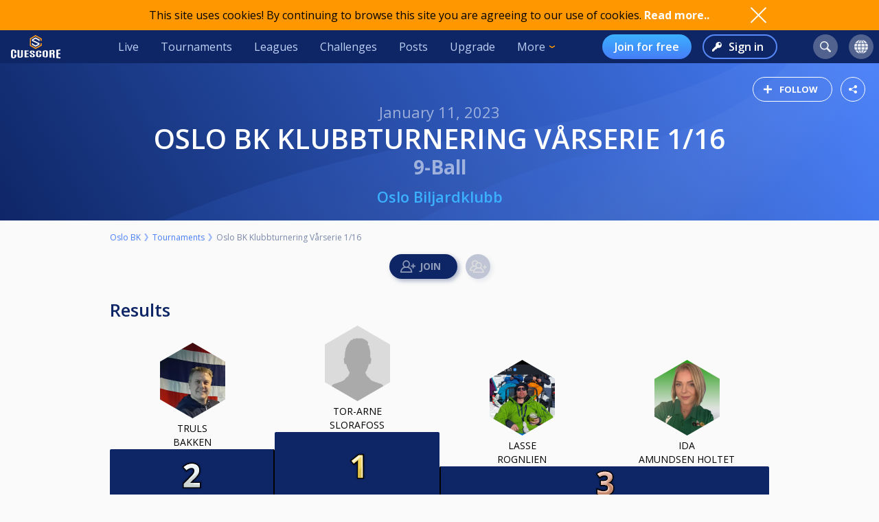

--- FILE ---
content_type: text/html; charset=UTF-8
request_url: https://cuescore.com/tournament/Oslo+BK+Klubbturnering+V%C3%A5rserie+1%252F16/21241591
body_size: 24898
content:
<!doctype html>
<html lang="en">
  <head>
    <script async src="https://www.googletagmanager.com/gtag/js?id=G-7457HBL56M"></script>
<script>
  window.dataLayer = window.dataLayer || [];
  function gtag(){dataLayer.push(arguments);}
  gtag('js', new Date());
  gtag('config', 'G-7457HBL56M');
</script>

    <title>Oslo BK Klubbturnering Vårserie 1/16</title>
    <script src="/js/jquery/3.7.1/jquery-3.7.1.min.js"></script>
    <!--<script src="https://code.jquery.com/jquery-migrate-3.5.2.min.js"></script>-->
    <script defer src="https://js.stripe.com/v3/"></script>
    <script defer type="text/javascript" src="/js/cs/cs.min-1.7.js"></script>
<script defer type="text/javascript" src="/js/cs/cs.lang.php?v=1.7"></script>
<script defer type="text/javascript" src="/js/cs/jquery.cs.min-1.7.js"></script><script type="text/javascript" src="/js/cuescore.min.js?v=1.7"></script>
    <link rel="apple-touch-icon-precomposed" sizes="57x57" href="/apple-touch-icon-57x57.png" />
    <link rel="apple-touch-icon-precomposed" sizes="60x60" href="/apple-touch-icon-60x60.png" />
    <link rel="apple-touch-icon-precomposed" sizes="72x72" href="/apple-touch-icon-72x72.png" />
    <link rel="apple-touch-icon-precomposed" sizes="76x76" href="/apple-touch-icon-76x76.png" />
    <link rel="apple-touch-icon-precomposed" sizes="114x114" href="/apple-touch-icon-114x114.png" />
    <link rel="apple-touch-icon-precomposed" sizes="120x120" href="/apple-touch-icon-120x120.png" />
    <link rel="apple-touch-icon-precomposed" sizes="144x144" href="/apple-touch-icon-144x144.png" />
    <link rel="apple-touch-icon-precomposed" sizes="152x152" href="/apple-touch-icon-152x152.png" />
    <link rel="icon" type="image/png" href="/favicon16.png" sizes="16x16" />
    <link rel="icon" type="image/png" href="/favicon32.png" sizes="32x32" />
    <link rel="icon" type="image/png" href="/favicon96.png" sizes="96x96" />
    <link rel="icon" type="image/png" href="/favicon128.png" sizes="128x128" />
    <link rel="icon" type="image/png" href="/favicon196.png" sizes="196x196" />
    <link rel="manifest" href="/manifest.json">
    <meta name="verification" content="3ef0e4fc4bf463869ac66ef2a8f70fdb" />
    <meta name="application-name" content="CueScore"/>
    <meta name="viewport" content="width=device-width, initial-scale=1">
    <!-- Chrome, Firefox OS, Opera and Vivaldi -->
    <meta name="theme-color" content="#0E2666">
    <!-- Windows Phone -->
    <meta name="msapplication-navbutton-color" content="#0E2666">
    <!-- iOS Safari -->
    <meta name="apple-mobile-web-app-status-bar-style" content="#0E2666">
    <meta name="apple-mobile-web-app-capable" content="yes">
    <meta name="mobile-web-app-capable" content="yes" />
    <meta name="msapplication-TileColor" content="#FFFFFF" />
    <meta name="msapplication-TileImage" content="/mstile-144x144.png" />
    <meta name="msapplication-square70x70logo" content="/mstile-70x70.png" />
    <meta name="msapplication-square150x150logo" content="/mstile-150x150.png" />
    <meta name="msapplication-wide310x150logo" content="/mstile-310x150.png" />
    <meta name="msapplication-square310x310logo" content="/mstile-310x310.png" />
    <link href="//fonts.googleapis.com/css?family=Open+Sans:400,600,700,800" rel="stylesheet" type="text/css">
    <link id="cs-code-main-css" data-version="1.4" href="/css/cuescore.min-1.4.css" rel="stylesheet" type="text/css">
    <link rel="alternate" href="//cuescore.com/tournament/Oslo+BK+Klubbturnering+V%C3%A5rserie+1%252F16/21241591" hreflang="x-default" /><link rel="alternate" href="//cuescore.com/tournament/Oslo+BK+Klubbturnering+V%C3%A5rserie+1%252F16/21241591?lang=no" hreflang="no" /><link rel="alternate" href="//cuescore.com/tournament/Oslo+BK+Klubbturnering+V%C3%A5rserie+1%252F16/21241591?lang=fr" hreflang="fr" /><link rel="alternate" href="//cuescore.com/tournament/Oslo+BK+Klubbturnering+V%C3%A5rserie+1%252F16/21241591?lang=el" hreflang="el" /><link rel="alternate" href="//cuescore.com/tournament/Oslo+BK+Klubbturnering+V%C3%A5rserie+1%252F16/21241591?lang=de" hreflang="de" /><link rel="alternate" href="//cuescore.com/tournament/Oslo+BK+Klubbturnering+V%C3%A5rserie+1%252F16/21241591?lang=nl" hreflang="nl" /><link rel="alternate" href="//cuescore.com/tournament/Oslo+BK+Klubbturnering+V%C3%A5rserie+1%252F16/21241591?lang=mk" hreflang="mk" /><link rel="alternate" href="//cuescore.com/tournament/Oslo+BK+Klubbturnering+V%C3%A5rserie+1%252F16/21241591?lang=fi" hreflang="fi" /><link rel="alternate" href="//cuescore.com/tournament/Oslo+BK+Klubbturnering+V%C3%A5rserie+1%252F16/21241591?lang=es" hreflang="es" /><link rel="alternate" href="//cuescore.com/tournament/Oslo+BK+Klubbturnering+V%C3%A5rserie+1%252F16/21241591?lang=sq" hreflang="sq" /><link rel="alternate" href="//cuescore.com/tournament/Oslo+BK+Klubbturnering+V%C3%A5rserie+1%252F16/21241591?lang=ru" hreflang="ru" /><link rel="alternate" href="//cuescore.com/tournament/Oslo+BK+Klubbturnering+V%C3%A5rserie+1%252F16/21241591?lang=se" hreflang="se" /><link rel="alternate" href="//cuescore.com/tournament/Oslo+BK+Klubbturnering+V%C3%A5rserie+1%252F16/21241591?lang=pl" hreflang="pl" /><link rel="alternate" href="//cuescore.com/tournament/Oslo+BK+Klubbturnering+V%C3%A5rserie+1%252F16/21241591?lang=it" hreflang="it" /><link rel="alternate" href="//cuescore.com/tournament/Oslo+BK+Klubbturnering+V%C3%A5rserie+1%252F16/21241591?lang=pt" hreflang="pt" /><link rel="alternate" href="//cuescore.com/tournament/Oslo+BK+Klubbturnering+V%C3%A5rserie+1%252F16/21241591?lang=hr" hreflang="hr" /><link rel="alternate" href="//cuescore.com/tournament/Oslo+BK+Klubbturnering+V%C3%A5rserie+1%252F16/21241591?lang=sk" hreflang="sk" /><link rel="alternate" href="//cuescore.com/tournament/Oslo+BK+Klubbturnering+V%C3%A5rserie+1%252F16/21241591?lang=ja" hreflang="ja" /><link rel="alternate" href="//cuescore.com/tournament/Oslo+BK+Klubbturnering+V%C3%A5rserie+1%252F16/21241591?lang=da" hreflang="da" /><link rel="alternate" href="//cuescore.com/tournament/Oslo+BK+Klubbturnering+V%C3%A5rserie+1%252F16/21241591?lang=zh" hreflang="zh" /><link rel="alternate" href="//cuescore.com/tournament/Oslo+BK+Klubbturnering+V%C3%A5rserie+1%252F16/21241591?lang=cs" hreflang="cs" /><link rel="alternate" href="//cuescore.com/tournament/Oslo+BK+Klubbturnering+V%C3%A5rserie+1%252F16/21241591?lang=hu" hreflang="hu" />
    <link rel="canonical" href="https://cuescore.com/tournament/Oslo+BK+Klubbturnering+V%C3%A5rserie+1%252F16/21241591" /><meta property="fb:app_id" content="339170092957037" /><meta property="og:site_name" content="CueScore"/><meta property="og:type" content="article" /><meta property="og:image" content="https://cuescore.com/img/share/tournament/?id=21241591&s=[1200,630]&f=png64" />
<meta property="og:image:width" content="1200" />
<meta property="og:image:height" content="630" /><meta property="og:url" content="https://cuescore.com/tournament/Oslo+BK+Klubbturnering+V%C3%A5rserie+1%252F16/21241591" />
<meta property="og:title" content="Oslo BK Klubbturnering Vårserie 1/16" />
<meta property="og:description" content="CueScore helps people organize and run billiard tournaments, keep track of events near you, view livescores and checkout your competition.
Run tournaments for you and your friends, or enter national championships in the same system." />
<meta property="og:locale" content="en_US" /><meta property="og:locale:alternate" content="no_NO" /><meta property="og:locale:alternate" content="fr_FR" /><meta property="og:locale:alternate" content="el_GR" /><meta property="og:locale:alternate" content="de_DE" /><meta property="og:locale:alternate" content="nl_NL" /><meta property="og:locale:alternate" content="mk_MK" /><meta property="og:locale:alternate" content="fi_FI" /><meta property="og:locale:alternate" content="es_ES" /><meta property="og:locale:alternate" content="sq_AL" /><meta property="og:locale:alternate" content="ru_RU" /><meta property="og:locale:alternate" content="sv_SE" /><meta property="og:locale:alternate" content="pl_PL" /><meta property="og:locale:alternate" content="it_IT" /><meta property="og:locale:alternate" content="pt_BR" /><meta property="og:locale:alternate" content="hr_HR" /><meta property="og:locale:alternate" content="sk_SK" /><meta property="og:locale:alternate" content="ja_JP" /><meta property="og:locale:alternate" content="da_DK" /><meta property="og:locale:alternate" content="zh_CN" /><meta property="og:locale:alternate" content="cs_CZ" /><meta property="og:locale:alternate" content="hu_HU" />
    <!-- <link rel="stylesheet" href="//ajax.googleapis.com/ajax/libs/jqueryui/1.10.4/themes/smoothness/jquery-ui.css" /> -->
<script defer type="text/javascript" src="/js/zpin/jquery.zSuggest.js"></script>

    <link rel="stylesheet" href="/css/spinners.css" type="text/css">

    <script defer type="text/javascript" src="/js/cs/Cue.min-1.7.js"></script><style>.xdsoft_datetimepicker{  box-shadow: 0px 5px 15px -5px rgba(0, 0, 0, 0.506);  background: #FFFFFF;  border-bottom: 1px solid #BBBBBB;  border-left: 1px solid #CCCCCC;  border-right: 1px solid #CCCCCC;  border-top: 1px solid #CCCCCC;  color: #333333;  display: block;  font-family: "Helvetica Neue", "Helvetica", "Arial", sans-serif;  padding: 8px;  padding-left: 0px;  padding-top: 2px;  position: absolute;  z-index: 9999;  -moz-box-sizing: border-box;  box-sizing: border-box;  display:none; }  .xdsoft_datetimepicker iframe {  position: absolute;  left: 0;  top: 0;  width: 75px;  height: 210px;  background: transparent;  border:none; }  .xdsoft_datetimepicker button {  border:none !important; }  .xdsoft_noselect{  -webkit-touch-callout: none;  -webkit-user-select: none;  -khtml-user-select: none;  -moz-user-select: none;  -ms-user-select: none;  -o-user-select: none;  user-select: none; } .xdsoft_noselect::selection { background: transparent; } .xdsoft_noselect::-moz-selection { background: transparent; } .xdsoft_datetimepicker.xdsoft_inline{  display: inline-block;  position: static;  box-shadow: none; } .xdsoft_datetimepicker *{  -moz-box-sizing: border-box;  box-sizing: border-box;  padding:0px;  margin:0px; } .xdsoft_datetimepicker .xdsoft_datepicker, .xdsoft_datetimepicker .xdsoft_timepicker{  display:none; } .xdsoft_datetimepicker .xdsoft_datepicker.active, .xdsoft_datetimepicker .xdsoft_timepicker.active{  display:block; } .xdsoft_datetimepicker .xdsoft_datepicker{  width: 224px;  float:left;  margin-left:8px; } .xdsoft_datetimepicker .xdsoft_timepicker{  width: 58px;  float:left;  text-align:center;  margin-left:8px;  margin-top:0px; } .xdsoft_datetimepicker .xdsoft_datepicker.active+.xdsoft_timepicker{  margin-top:8px;  margin-bottom:3px } .xdsoft_datetimepicker .xdsoft_mounthpicker{  position: relative;  text-align: center; }  .xdsoft_datetimepicker .xdsoft_prev, .xdsoft_datetimepicker .xdsoft_next,.xdsoft_datetimepicker .xdsoft_today_button{  background-image: url('[data-uri]'); } .xdsoft_datetimepicker .xdsoft_prev{  float: left;  background-position:-20px 0px; } .xdsoft_datetimepicker .xdsoft_today_button{  float: left;  background-position:-70px 0px;  margin-left:5px; }  .xdsoft_datetimepicker .xdsoft_next{  float: right;  background-position:0px 0px; } .xdsoft_datetimepicker .xdsoft_next:active,.xdsoft_datetimepicker .xdsoft_prev:active{ } .xdsoft_datetimepicker .xdsoft_next,.xdsoft_datetimepicker .xdsoft_prev ,.xdsoft_datetimepicker .xdsoft_today_button{  background-color: transparent;  background-repeat: no-repeat;  border: 0px none currentColor;  cursor: pointer;  display: block;  height: 30px;  opacity: 0.5;  outline: medium none currentColor;  overflow: hidden;  padding: 0px;  position: relative;  text-indent: 100%;  white-space: nowrap;  width: 20px; } .xdsoft_datetimepicker .xdsoft_timepicker .xdsoft_prev, .xdsoft_datetimepicker .xdsoft_timepicker .xdsoft_next{  float:none;  background-position:-40px -15px;  height: 15px;  width: 30px;  display: block;  margin-left:14px;  margin-top:7px; } .xdsoft_datetimepicker .xdsoft_timepicker .xdsoft_prev{  background-position:-40px 0px;  margin-bottom:7px;  margin-top:0px; } .xdsoft_datetimepicker .xdsoft_timepicker .xdsoft_time_box{  height:151px;  overflow:hidden;  border-bottom:1px solid #DDDDDD; } .xdsoft_datetimepicker .xdsoft_timepicker .xdsoft_time_box >div >div{  background: #F5F5F5;  border-top:1px solid #DDDDDD;  color: #666666;  font-size: 12px;  text-align: center;  border-collapse:collapse;  cursor:pointer;  border-bottom-width:0px;  height:25px;  line-height:25px; }  .xdsoft_datetimepicker .xdsoft_timepicker .xdsoft_time_box >div > div:first-child{  border-top-width:0px; } .xdsoft_datetimepicker .xdsoft_today_button:hover, .xdsoft_datetimepicker .xdsoft_next:hover, .xdsoft_datetimepicker .xdsoft_prev:hover {  opacity: 1; } .xdsoft_datetimepicker .xdsoft_label{  display: inline;  position: relative;  z-index: 9999;  margin: 0;  padding: 5px 3px;  font-size: 14px;  line-height: 20px;  font-weight: bold;  background-color: #fff;  float:left;  width:182px;  text-align:center;  cursor:pointer; } .xdsoft_datetimepicker .xdsoft_label:hover{  text-decoration:underline; } .xdsoft_datetimepicker .xdsoft_label > .xdsoft_select{  border:1px solid #ccc;  position:absolute;  display:block;  right:0px;  top:30px;  z-index:101;  display:none;  background:#fff;  max-height:160px;  overflow-y:hidden; } .xdsoft_datetimepicker .xdsoft_label > .xdsoft_select.xdsoft_monthselect{right:-7px;} .xdsoft_datetimepicker .xdsoft_label > .xdsoft_select.xdsoft_yearselect{right:2px;} .xdsoft_datetimepicker .xdsoft_label > .xdsoft_select > div > .xdsoft_option:hover{  color: #fff;  background: #ff8000; } .xdsoft_datetimepicker .xdsoft_label > .xdsoft_select > div > .xdsoft_option{  padding:2px 10px 2px 5px; } .xdsoft_datetimepicker .xdsoft_label > .xdsoft_select > div > .xdsoft_option.xdsoft_current{  background: #33AAFF;  box-shadow: #178FE5 0px 1px 3px 0px inset;  color:#fff;  font-weight: 700; } .xdsoft_datetimepicker .xdsoft_month{  width:90px;  text-align:right; } .xdsoft_datetimepicker .xdsoft_calendar{  clear:both; } .xdsoft_datetimepicker .xdsoft_year{  width:56px; } .xdsoft_datetimepicker .xdsoft_calendar table{  border-collapse:collapse;  width:100%;   } .xdsoft_datetimepicker .xdsoft_calendar td > div{  padding-right:5px; } .xdsoft_datetimepicker .xdsoft_calendar th{  height: 25px; } .xdsoft_datetimepicker .xdsoft_calendar td,.xdsoft_datetimepicker .xdsoft_calendar th{  width:14.2857142%;  text-align:center;  background: #F5F5F5;  border:1px solid #DDDDDD;  color: #666666;  font-size: 12px;  text-align: right;  padding:0px;  border-collapse:collapse;  cursor:pointer;  height: 25px; } .xdsoft_datetimepicker .xdsoft_calendar th{  background: #F1F1F1; } .xdsoft_datetimepicker .xdsoft_calendar td.xdsoft_today{  color:#33AAFF; } .xdsoft_datetimepicker .xdsoft_calendar td.xdsoft_default, .xdsoft_datetimepicker .xdsoft_calendar td.xdsoft_current, .xdsoft_datetimepicker .xdsoft_timepicker .xdsoft_time_box >div >div.xdsoft_current{  background: #33AAFF;  box-shadow: #178FE5 0px 1px 3px 0px inset;  color:#fff;  font-weight: 700; } .xdsoft_datetimepicker .xdsoft_calendar td.xdsoft_other_month, .xdsoft_datetimepicker .xdsoft_calendar td.xdsoft_disabled, .xdsoft_datetimepicker .xdsoft_time_box >div >div.xdsoft_disabled{  opacity:0.5; } .xdsoft_datetimepicker .xdsoft_calendar td.xdsoft_other_month.xdsoft_disabled{  opacity:0.2; } .xdsoft_datetimepicker .xdsoft_calendar td:hover, .xdsoft_datetimepicker .xdsoft_timepicker .xdsoft_time_box >div >div:hover{  color: #fff !important;  background: #ff8000 !important;  box-shadow: none !important; } .xdsoft_datetimepicker .xdsoft_calendar td.xdsoft_disabled:hover, .xdsoft_datetimepicker .xdsoft_timepicker .xdsoft_time_box >div >div.xdsoft_disabled:hover{  color: inherit !important;  background: inherit !important;  box-shadow: inherit !important; } .xdsoft_datetimepicker .xdsoft_calendar th{  font-weight: 700;  text-align: center;  color: #999;  cursor:default; } .xdsoft_datetimepicker .xdsoft_copyright{ color:#ccc !important; font-size:10px;clear:both;float:none;margin-left:8px;} .xdsoft_datetimepicker .xdsoft_copyright a{ color:#eee !important;} .xdsoft_datetimepicker .xdsoft_copyright a:hover{ color:#aaa !important;}   .xdsoft_time_box{  position:relative;  border:1px solid #ccc; } .xdsoft_scrollbar >.xdsoft_scroller{  background:#ccc !important;  height:20px;  border-radius:3px; } .xdsoft_scrollbar{  position:absolute;  width:7px;  width:7px;  right:0px;  top:0px;  bottom:0px;  cursor:pointer; } .xdsoft_scroller_box{ position:relative; }
</style>
<script defer type="text/javascript" src="/js/zpin/jquery.datetimepicker.min.js"></script>
<script async src="https://cdn.fuseplatform.net/publift/tags/2/3797/fuse.js"></script>
    <script>
    /* Only register a service worker if it's supported */
    if ('serviceWorker' in navigator) {
      window.addEventListener('load', function() {
        navigator.serviceWorker.register('/service-worker.js');
      });      
    }
    </script>
  </head>
  <body>
    <div id="Container">
      <script>

var toggleList = function(elm) {
  if ( $(elm).siblings('.list').children('a').length > 1 ) {
    prevD();
    stopP();
    $(elm).siblings('.list').toggle();
    // Make sure other menus get closed:
    $('#header .list-1, #header .list, #proLine .list').each( function() {
      if ( $(this).parent().get(0) != $(elm).parent().get(0) ) {
        $(this).hide();
        $(this).parent().removeClass('is-active');
      }
    });
    // Prevent initial a tag getting fired:
    return false;
  }
};
var toggleDropdown = function(elm) {
  stopP(); 
  $(elm).children('.list-1').toggle();
  $('#header .list-1, #header .list, #proLine .list').each( function() {
    if ( $(this).parent().get(0) != elm ) {
      $(this).hide();
      $(this).parent().removeClass('is-active');
    }
  });
  if ( $(elm).hasClass('hamburger') ) {
    $(elm).toggleClass('is-active');
  }
};
var headerData = {
    "userId": 0,
    "firstname": "",
    "lastname": "",
    "profileUrl": "",
    "profileImg": "",
    "accounts": [],
    "shop": 0,
    "language": "en",
    "notifications": 0,
    "messages": 0
};    
$(document).ready( function() {
   CS.Header.init(headerData);
});
</script>
<style>
nav.secondary { height: 44px; background: white; display: none; align-items: center; justify-content: space-around; }
nav.secondary a { display: flex; align-items: center; height: 44px; padding: 0 12px; color: #0E2666; }
nav.secondary a:hover { text-decoration: none; background-color: #F3F3F3; }
#header { background: #0E2666; display: flex; align-items: center; position: sticky; top: 0; z-index: 9;}
#header > *:not(.hide) { display: flex; align-items: center; height: 48px; min-width: 48px; padding: 0 16px; color: #BFD0F5; }
#header > *:hover { text-decoration: none; background-color: #243A74 !important; cursor: pointer; }
#header div.dash { padding: 0 !important; }
#header a.home { background: url(/img/cs_pict.svg) center center / 28px no-repeat; }
#header a.live { margin-left: auto; }
#header.nouser a.home { background: transparent url(/img/cuescore-logo-white.svg) center center / 72px  no-repeat; width: 104px; }

#header a.selected { border-top: 4px solid transparent; border-bottom: 4px solid #FF9800; }
.secondary a.selected { border-top: 4px solid transparent; border-bottom: 4px solid #467DF7; font-weight: 600; }
#header .list-1 a.selected { border: 0; border-left: 4px solid #FF9800; }
#header .circle { margin: 0 8px; width: 36px; height: 36px; min-width: auto; border-radius: 18px; border: 0 !important; }
#header .circle:hover { background-color: #3E5185 !important; }
#header a.search { margin-left: auto; background: #51628F url(/img/search-icon.svg) center center / 16px no-repeat; }
#header a.notif { background: #51628F url(/img/notifications-icon.svg) center center / 16px no-repeat; position: relative;}
#header a.notif .count,
#header a.msg .count,
#header a.shop .count{ position: absolute; top: 0; display: none; right: -7px; font-size: 12px; font-weight: 600; line-height: normal; color: #0e2666; border-radius: 50%; background-color: #32E0A6; width: 14px; height: 14px; padding: 0 4px; text-align: center; align-items: center; justify-content: center; }
#header a.msg .count { background-color: #3BB0FF;  }
#header a.notif .count.active,
#header a.msg .count.active,
#header a.shop .count.active { display: flex; }
#header a.shop { background: #51628F url(/img/shop-icon.svg) center center / 20px no-repeat; position: relative;}
#header a.msg { background: #51628F url(/img/comment-white.svg) center center / 16px no-repeat; position: relative;}
    
#header .more { border: 0; padding-right: 30px; background: url(/img/arrow-down-orange.svg) right 16px center / 8px no-repeat; outline: none; font-family: inherit; font-size: inherit; line-height: inherit; position: relative;}
#header .more:active { outline: none; }
#header .more .list-1 { left: 0; right: unset; }
#header .list-1 { display: none; position: absolute; top: 48px; right: 0; background: #243A74; padding: 8px 0; border-radius: 0 0 4px 4px; box-shadow: 3px 6px 16px #0e266688; }
#header .list-1 a { display: block; color: #BFD0F5; text-align: left; height: 36px; padding: 0 32px ; display: flex; align-items: center; white-space: nowrap; }
#header .list-1 a:last-child { border-radius: 0 0 4px 4px; }
#header .list-1 a:hover { text-decoration: none; background-color: #3562CB; }

#header.nouser .user { display: none; }
#header .user { background: #51628F url() center center / 40px no-repeat; }
#header .user .list-1 a { background:  left 16px center no-repeat; padding-left: 44px; }
#header .user .list-1 a:hover { background-color: #3562CB; }
    
#header .user a.dashboard { background-image: url(/img/pro/dashboard-white.svg); background-size: 16px; }
#header .user a.orders { background-image: url(/img/menu/order.svg); }
#header .user a.settings { background-image: url(/img/menu/settings.svg); }
#header .user a.profile { background-image: url(/img/menu/profile.svg); }
#header .user a.scoreboard { background-image: url(/img/pro/scoreboard-light.svg); background-size: 18px; }
#header .user a.logout { background-image: url(/img/menu/logout.svg); color: #ff5f5f; }

#header .language { display: none; background: #51628F url(/img/language-icon.svg) center center / 20px no-repeat; position: relative;}
#header .language .list-1 { top: 42px; }
#header .language .list-1 a { background: left 16px center no-repeat; padding-left: 56px; }
#header .language .list-1 a:hover { background-color: #243A74; }
#header .menu { display: none; }

#header a.signup { display: none; margin-left: auto; height: 36px; border-radius: 18px; background:transparent linear-gradient(180deg, #3BB0FF 0%, #467DF7 100%) 0% 0% no-repeat padding-box; padding: 0 18px; color: #FFF; font-weight: 600; }
#header a.login { display: none; height: 36px; background: transparent url(/img/key-white.svg) left 12px center / 14px no-repeat; border: 2px solid #5788F6; color: #FFF; font-weight: 600; border-radius: 18px; padding: 0 18px 0 36px; margin-left: 16px;}
#header.nouser a.signup, #header.nouser a.login, #header.nouser .language { display: flex; }
#header.nouser .dash, #header.nouser .notif { display: none; }
#proLine { display: none; position: sticky; top: 0; height: 48px; background: #0E2666; box-shadow: 3px 3px 6px #0325563D; display: flex; justify-content: flex-start; align-items: center; color: #FFF; font: normal normal normal 16px/15px Open Sans; z-index: 10; }  
#proLine.hide { display: none; }
#proLine > * { height: 48px;}
#proLine > *:hover { background-color: #243A74 !important;}
#proLine .homepage { width: 48px; background: transparent url(/img/cs_pict.svg) center center / 28px no-repeat;}
#proLine .support { width: 48px; background: transparent url(/img/question-white.svg) center center no-repeat; }
.dash { width: 48px; height: 48px; background: #467DF7 url(/img/pro/dashboard-white.svg) center center / 28px no-repeat; position: relative; }
.dash.selected { background: #FFF url(/img/pro/dashboard-blue.svg) center center / 28px no-repeat;  }
#header .dash:hover { background-color: #4074E8 !important;}
.dash > a { width: 48px; height: 48px; display: inline-block; }
#proLine .list, #header .list, #header .list-1 { display: none; }
#proLine .dash .list, #header .dash .list { background-color: #FFF; position: absolute; top: 48px; left: 0; width: auto; white-space: nowrap; z-index: 3; padding: 8px 0; box-shadow: 3px 6px 16px #0E266688; border-radius: 0 0 4px 4px;}
#proLine .dash .list a, #header .dash .list a { display: block; line-height: 36px; background-position: center left 16px; background-repeat: no-repeat; background-size: auto 24px; color: #0E2666 ; text-decoration: none; padding-left: 50px; padding-right: 20px; }
#proLine .dash .list a:hover, #header .dash .list a:hover { background-color: #F5FBFF; }    
#header .count { animation: notif-blink 3s infinite; }
@keyframes notif-blink {
  50%   { transform: scale(1.3); opacity: 1; }
  100%   { transform: scale(1); opacity: 1; }
}
#header > .hamburger { padding: 0 12px; }
.hamburger.is-active .hamburger-inner,.hamburger.is-active .hamburger-inner:after,.hamburger.is-active .hamburger-inner:before { background-color: #fff; }
.hamburger-box { position: relative; display: block; width: 20px; height: 24px; }
.hamburger-inner { top: 50%; display: block; margin-top: 0px; }
.hamburger-inner,.hamburger-inner:after,.hamburger-inner:before {position: absolute; width: 24px; height: 2px; transition-timing-function: ease; transition-duration: .15s; transition-property: transform; border-radius: 2px; background-color: #fff; }
.hamburger-inner:after,.hamburger-inner:before { display: block; content: ""; }
.hamburger-inner:before { top: -10px }
.hamburger-inner:after { bottom: -10px; }
.hamburger .hamburger-inner { transition-timing-function: cubic-bezier(.55,.055,.675,.19); transition-duration: 75ms; }
.hamburger .hamburger-inner:before { transition: top 75ms ease .12s,opacity 75ms ease; }
.hamburger .hamburger-inner:after { transition: bottom 75ms ease .12s,transform 75ms cubic-bezier(.55,.055,.675,.19); }
.hamburger.is-active .hamburger-inner { transition-delay: .12s; transition-timing-function: cubic-bezier(.215,.61,.355,1); transform: rotate(45deg); }
.hamburger.is-active .hamburger-inner:before { top: 0; transition: top 75ms ease,opacity 75ms ease .12s; opacity: 0; }
.hamburger.is-active .hamburger-inner:after { bottom: 0; transition: bottom 75ms ease,transform 75ms cubic-bezier(.215,.61,.355,1) .12s; transform: rotate(-90deg); }

@media only screen and (max-width: 960px) {
  #proLine { height: 48px; }
  #proLine .homepage { width: 48px; height: 48px; }
  #proLine .dash .select { width: 100vw; left: -48px; }
  #proLine .dash { width: 48px; height: 48px;}
  #proLine .dash > a { width: 48px; height: 48px;}

  #header .list-1 a { height: 44px; }
  #header .home { display: flex; width: 48px; }
  #header .menu { display: flex; }
  #header .dash { display: flex; }
  #header .profiles { display: flex; }
  #header .circle { margin: 0 4px; }
  #header .user { margin-right: 4px; }
  #proLine .dash .list, #header .dash .list, #header .list, #header .list-1 { position: fixed; top: 48px !important; left: 0; right: unset; width: 100vw; height: 100vh; overflow-y: scroll; padding-bottom: 64px;}
  #header > .live,
  #header > .tournaments,
  #header > .leagues, 
  #header > .challenges,
  #header > .news, 
  #header > .upgrade,
  #header > .more,
  #header.nouser > a.signup { display: none; }
  #header.nouser a.login { margin-left: auto; }
  nav.secondary { display: flex; }
}
</style>
<div id="cookie-notice">
  <div style="display: flex; justify-content: space-between; width: 960px;  align-items: center;">
    <div class="desc">This site uses cookies! By continuing to browse this site you are agreeing to our use of cookies. <a href="/policy/cookie">Read more..</a></div>
    <div class="ok" onclick="CS.Cookie.OK();"></div>
  </div>
</div>

<nav id="proLine" class="hide">
  <a class="homepage" href="/"></a>
  <div class="dash">
    <a href="" onclick="toggleList(this);"></a>
    <div class="list hideOnDocClick"></div>
  </div>
  <a class="support" href="/support/" style="margin-left: auto;" title="Support"></a>
  <!--
  <div class="profiles">
    <a href="" onclick="toggleList(this);"></a>
    <div class="list hideOnDocClick"></div>
  </div>
  -->
</nav>
<nav id="header" class="noPrint nouser">
  <a class="home" href="/"></a>
  <div class="dash">
    <a href="" onclick="toggleList(this);"></a>
    <div class="list hideOnDocClick"></div>
  </div>
  <a class="live " href="/live">Live</a>
  <a class="tournaments " href="/tournaments">Tournaments</a>
  <a class="leagues " href="/leagues">Leagues</a>
  <a class="challenges " href="/challenges">Challenges</a>
  <a class="news " href="/posts">Posts</a>
  <a class="upgrade " href="/pro">Upgrade</a>
  <div class="more" onclick="toggleDropdown(this);">More
    <nav class="list-1 hideOnDocClick">
      <!--<a class="players " href="/players/">Players</a>
      <a class="teams " href="/teams/">Teams</a>-->
      <a class="organizations " href="/organizations/">Organizations</a>
      <a class="venues " href="/venues/">Venues</a>
      <a class="schema " href="/schema/">Brackets</a>
      <a href="/scoreboard/">Scoreboard</a>
      <a href="https://api.cuescore.com/">API</a>
      <a class="" href="/support/">Support</a>
      <a href="/about">About</a>
    </nav>
  </div>
  
  <a class="signup" href="/signup">Join for free</a>
  <a class="login" href="/login">Sign in</a>
      
  <a class="search circle " href="/search"></a>
  <a class="notif circle " href="/notifications/"><div class="count">!</div></a>
  
  <a class="shop circle hide" href="/"><div class="count active">!</div></a>
  <div class="language circle unselectable" onclick="toggleDropdown(this);">
    <nav class="list-1 hideOnDocClick">
      <a href="/language/?lang=cs" title="Czech" style="background-image: url(/img/flags/png-country-4x2-none/res-28x21/cz.png);"> čeština</a>
      <a href="/language/?lang=da" title="Danish" style="background-image: url(/img/flags/png-country-4x2-none/res-28x21/dk.png);"> Dansk</a>  
      <a href="/language/?lang=de" title="German" style="background-image: url(/img/flags/png-country-4x2-none/res-28x21/de.png);"> Deutsch</a>
      <a href="/language/?lang=el" title="Greek" style="background-image: url(/img/flags/png-country-4x2-none/res-28x21/gr.png);"> Ελληνικά</a>
      <a href="/language/?lang=en" title="English (US)" style="background-image: url(/img/flags/png-country-4x2-none/res-28x21/us.png);"> English</a>
      <a href="/language/?lang=es" title="Spanish" style="background-image: url(/img/flags/png-country-4x2-none/res-28x21/es.png);"> Español</a>
      <a href="/language/?lang=fi" title="Finnish" style="background-image: url(/img/flags/png-country-4x2-none/res-28x21/fi.png);"> Suomi</a>
      <a href="/language/?lang=fr" title="French" style="background-image: url(/img/flags/png-country-4x2-none/res-28x21/fr.png);"> Français</a>
      <a href="/language/?lang=hr" title="Croatian" style="background-image: url(/img/flags/png-country-4x2-none/res-28x21/hr.png);"> Hrvatski</a>
      <a href="/language/?lang=hu" title="Hungarian" style="background-image: url(/img/flags/png-country-4x2-none/res-28x21/hu.png);"> Magyar</a>
      <a href="/language/?lang=it" title="Italian" style="background-image: url(/img/flags/png-country-4x2-none/res-28x21/it.png);"> Italiano</a>
      <a href="/language/?lang=ja" title="Japanese" style="background-image: url(/img/flags/png-country-4x2-none/res-28x21/jp.png);"> 日本語</a>
      <a href="/language/?lang=mk" title="Macedonian" style="background-image: url(/img/flags/png-country-4x2-none/res-28x21/mk.png);"> македонски</a>
      <a href="/language/?lang=no" title="Norwegian" style="background-image: url(/img/flags/png-country-4x2-none/res-28x21/no.png);"> Norsk bokmål</a>
      <a href="/language/?lang=nl" title="Dutch" style="background-image: url(/img/flags/png-country-4x2-none/res-28x21/nl.png);"> Nederlands</a>
      <a href="/language/?lang=pl" title="Polish" style="background-image: url(/img/flags/png-country-4x2-none/res-28x21/pl.png);"> Polski</a>
      <a href="/language/?lang=pt" title="Brazilian portuguese" style="background-image: url(/img/flags/png-country-4x2-none/res-28x21/br.png);"> Português</a>
      <a href="/language/?lang=ru" title="Russian" style="background-image: url(/img/flags/png-country-4x2-none/res-28x21/ru.png);"> русский</a>
      <a href="/language/?lang=sk" title="Slovak" style="background-image: url(/img/flags/png-country-4x2-none/res-28x21/sk.png);"> Slovenčina</a>
      <a href="/language/?lang=sq" title="Albanian" style="background-image: url(/img/flags/png-country-4x2-none/res-28x21/al.png);"> Shqip</a>  
      <a href="/language/?lang=se" title="Swedish" style="background-image: url(/img/flags/png-country-4x2-none/res-28x21/se.png);"> Svenska</a>  
      <a href="/language/?lang=zh" title="Chinese" style="background-image: url(/img/flags/png-country-4x2-none/res-28x21/cn.png);"> 中文</a>
    </nav>
  </div>
  <div class="user circle" onclick="toggleDropdown(this);">
    <nav class="list-1 hideOnDocClick">
      <a class="scoreboard icon" href="/scoreboard/?code=personal">Personal scoreboard</a>
      <a class="dashboard icon" href="javascript:void(0);" onclick="toggleList($('#header .dash a').get(0));">Dashboard</a>
      <a class="orders icon" href="/home/orders">Orders</a>
      <a class="profile icon" href="">Edit player profile</a>
      <a class="settings icon" href="/home/settings">Settings</a>
      <a class="logout icon" href="/login/?logout">Log out</a>
    </nav>
  </div>
  
  <div class="menu hamburger" onclick="toggleDropdown(this);">
    <div class="hamburgerbox">
      <div class="hamburger-inner"></div>
    </div>
    <nav class="list-1 hideOnDocClick">
      <a class="live " href="/live">Live</a>
      <a class="tournaments " href="/tournaments">Tournaments</a>
      <a class="leagues " href="/leagues">Leagues</a>
      <a class="challenges " href="/challenges">Challenges</a>
      <a class="news " href="/posts">Posts</a>
      <a class="upgrade " href="/pro">Upgrade</a>
      <!--<a class="players " href="/players/">Players</a>
      <a class="teams " href="/teams/">Teams</a>-->
      <a class="organizations " href="/organizations/">Organizations</a>
      <a class="venues " href="/venues/">Venues</a>
      <a class="schema " href="/schema/">Brackets</a>
      <a href="/scoreboard/">Scoreboard</a>
      <a href="https://api.cuescore.com/">API</a>
      <a class="" href="/support/">Support</a>
    </nav>
  </div>
</nav>
<nav class="secondary">
  <a class="live " href="/live">Live</a>
  <a class="tournaments " href="/tournaments">Tournaments</a>
  <a class="leagues " href="/leagues">Leagues</a>
  <a class="upgrade " href="/pro">Upgrade</a>
</nav>
<div id="Shop" class="CSModalBtn" style="height: 0;">
  <div id="OrderBox" class="CSModalBox Order dropshadow">
    <h2>Shopping cart</h2>
    <div id="Cart"></div>
  </div>
</div>
      <div id="Content">
        
        <script>
$(document).ready( function() {
  
  setTimeout(offsetAnchor, 1);
  $(window).on("hashchange", offsetAnchor);
});

function offsetAnchor() {
    if(location.hash.length !== 0) {
        window.scrollTo(window.scrollX, window.scrollY - 40);
    }
}
var Ad = {
  show: function() {
    var position = Ad.findPosition();
    // console.log(position);
    if ( position ) {
      $.getJSON('/ajax/ad/?interscroller').done( function(data) {        
        position.before('<tr class="interscroller"><td colspan="100"><div class="interscroller"></td></tr>');
        $('#interscroller1').html('<div><img onclick="window.location.href=\'/ads/?redir='+data.name+'\';" src="'+data.images.mobile+'" srcset="'+data.images.mobile+' 1080w, '+data.images.desktop+' 1920w"alt="" /></div>').css("top", (parseInt($('div.interscroller').offset().top)+10)+'px');;
        setInterval( function() {
          $('#interscroller1').css("top", (parseInt($('div.interscroller').offset().top)+10)+'px');
        }, 1000);
      });
    }
  },
  
  findPosition: function() {
    var allMatchesFinished = ( $('.match').length === $('.match.finished').length );
    var round = $('.match.finished').last().prevAll('.round').first();
    if ( ! allMatchesFinished && round.length > 0 ) {
      return round;
    } else {
      return $('.csAd').length > 0 ? $('.csAd') : null;
    }
  }
};
</script>
  <script type="application/ld+json">
{
  "@context": "http://schema.org",
  "@type": "SportsEvent",
  "name": "Oslo BK Klubbturnering V\u00e5rserie 1\/16",
  "image": "https://cuescore.com/img/share/tournament/?id=21241591&s=[1200,630]&f=png64",
  "startDate" : "2023-01-11T17:00:00+0000",
  "endDate" : "2023-01-11T22:59:00+0000",
  "eventAttendanceMode" : "OfflineEventAttendanceMode",
  "url" : "https://cuescore.com/tournament/Oslo+BK+Klubbturnering+V%C3%A5rserie+1%252F16/21241591",
  "description" : "",
  "location": {
    "@context": "http://schema.org",
    "@type": "SportsActivityLocation",
    "name": "Oslo Biljardklubb",
    "telephone": "46936638",
    "url": "https://cuescore.com/venue/Oslo+Biljardklubb/15646805",
    "address": "Thorvald Meyers gate 11, 0555 Oslo",
    "description": "",
    "image": "https://img.cuescore.com/image/1/1/1480ded2fcf1cc40eb7d9ae295730632.png?t=1656436313",
    "geo": {
        "@type": "GeoCoordinates",
        "latitude": "59.929105000",
        "longitude": "10.758502900"
    }
},
  "organizer": {
    "@type": "Organization",
    "name": "Oslo BK",
    "url": "https://cuescore.com/obk",
    "address": ", 0555 Oslo"
}
}
</script>
  <div id="saveDialog">Saving..</div>
  <div class="Tournament result">
    <div class="dynamic CSModalBtn">
      <div class="CSModalBox light hide">
        <div class="material">
          <h2>Edit match video</h2>
          <div class="input-group">
            <input type="text" class="form-control videoLink" value="" required  />
            <label for="videoLink">Video link</label>
            <span class="bar"></span>
          </div>
          <input type="hidden" class="matchId" value="" />
          <div class="actions right">
            <input type="button" class="cancel" value="Cancel" onclick="$('#CSModalCover').trigger('click');" />
            <input type="button" class="confirm" name="save" value="Save" onclick="Cue.Match.setVideoLink(this);" />
          </div>
        </div>
      </div>
    </div>
    <div class="settings CSModalBtn">
      <div class="CSModalBox light hide">
        <div class="material mpad">
          <h2>Edit match settings</h2>    
          <div class="throbber-loader"></div>
          <div class="settingscontent">
            <h3 class="center">Who starts to play?</h3>
            <div class="lagWinner radio-related">  
              <input id="lagWinsA" type="radio" name="lagWinner" value="1" /><label for="lagWinsA" class="playerA"></label>
              <input id="lagWinsB" type="radio" name="lagWinner" value="1" /><label for="lagWinsB" class="playerB"></label>
            </div>
            
            <div class="addAmountLine runouts hide" style="max-width: 100%;">
              <div class="input-group" style="min-width: 50px; max-width: 100px;">
                <input name="runoutsA" type="number" class="runoutsA form-control" value="" min="0" step="1" required  />
                <label><span class="playerA"></span></label>
                <span class="bar"></span>
              </div>
              <div style="min-width: 75px; padding: 0 10px; text-align: center;">Runouts</div>
              <div class="input-group"  style="min-width: 50px; max-width: 100px;">
                <input name="runoutsB" type="number" class="runoutsB form-control" value="" min="0" step="1" required  />
                <label><span class="playerB"></span></label>
                <span class="bar"></span>
              </div>
            </div>

            <div class="addAmountLine innings hide" style="max-width: 100%;">
              <div class="input-group" style="min-width: 50px; max-width: 100px; margin-left: 0;">
                <input name="inningsPlayerA" type="number" class="inningsPlayerA form-control" value="" min="0" step="1" required  />
                <label>Innings</label>
                <span class="bar"></span>
              </div>
              <div style="min-width: 75px; padding: 0 10px; text-align: center;">Innings</div>
              <div class="input-group"  style="min-width: 50px; max-width: 100px; margin-right: 0;">
                <input name="inningsPlayerB" type="number" class="inningsPlayerB form-control" value="" min="0" step="1" required  />
                <label>Innings</label>
                <span class="bar"></span>
              </div>
            </div>
              
            <div class="addAmountLine highbreaks hide" style="max-width: 100%;">
              <div class="input-group" style="min-width: 50px; max-width: 100px; margin-left: 0;">
                <input name="highBreaksA" type="text" class="highBreaksA form-control" value="" placeholder="28,16,9,..."  />
                <label>Highbreaks</label>
                <span class="bar"></span>
              </div>
              <div style="min-width: 75px; padding: 0 10px; text-align: center;">Highbreaks</div>
              <div class="input-group"  style="min-width: 50px; max-width: 100px; margin-right: 0;">
                <input name="highBreaksB" type="text" class="highBreaksB form-control" value="" placeholder="28,16,9,..." />
                <label>Highbreaks</label>
                <span class="bar"></span>
              </div>
            </div>

            <div class="clear"></div>
            <div class="input-group error"><div class="message errorMsg"></div></div>
            <input type="hidden" class="matchId" value="" />
            <input type="hidden" class="parentId" value="" />
            <div class="actions right">
              <input type="button" class="cancel" value="Cancel" onclick="$('#CSModalCover').trigger('click');" />
              <input type="button" class="save" name="save" value="Save" onclick="Cue.Match.saveSettings(this);" />
            </div>
          </div>
        </div>
      </div>
    </div>
    <div class="playingSequenceContainer CSModalBtn">
      <div class="CSModalBox light hide">
        <div class="material mpad">
          <h2>Set playing sequence</h2>
          <div class="throbber-loader"></div>
          <div class="sequenceContent"></div>
        </div>
      </div>
    </div>
    <div class="comment CSModalBtn">
      <div class="CSModalBox light hide">
        <div class="material light">
          <h2>Write a comment</h2>
          <div class="input-group">
            <textarea class="comment form-control"></textarea>
            <label for="comment">Comments</label>
            <span class="bar"></span>
          </div>
          
          <input type="hidden" class="matchId" value="" />
          <div class="actions right">
            <input type="button" class="cancel" value="Cancel" onclick="$('#CSModalCover').trigger('click');" />
            <input type="button" class="confirm" name="save" value="Save" onclick="Cue.Match.setComment(this);" />
          </div>
        </div>
      </div>
    </div>
<style>
#Content { padding-top: 0; }
.tournamentHeader a { width: 100% !important; }
.tournamentHeader > .CSGallery { background: #0E2666; }
.tournamentHeader .CSGallery img, .tournamentHeader a img { object-fit: contain; object-position: center center; width: 100%; max-height: 407px; }
div.titleSection { display: flex; align-content: center; flex-direction: column; background: transparent url(/img/tournament-bg.svg) center center / cover no-repeat; padding-bottom: 10px; text-align: center; }
div.titleSection .topline { height: 36px; margin: 20px 20px 0px 20px; }
div.titleSection h1 { color: #FFF; font-size: 40px; line-height: 43px; text-transform: uppercase; margin: 2px 0; padding: 0 20px; }
div.titleSection div.tournamentdate { font-size: 22px; margin: 0; color: rgba(255,255,255,0.54);  }
div.titleSection div.disciplineline { color: rgba(255,255,255,0.54); font-size: 28px; font-weight: 700; line-height: 36px; }
div.titleSection div.venue { font-size: 22px; font-weight: 600; margin: 10px; }
div.titleSection div.venue a { color: #3BB0FF; }
div.titleSection div.venue a:hover { color: #62BFFF; }
div.titleSection .likesharecontainer { max-width: unset; }
a.settingslink { border: 1px solid #FFF; color: #FFF; }
#LikeBtn { color: #FFF; border: 1px solid #FFF;}
#ShareBtn { background-image: url(/img/share-icon-white.svg); border: 1px solid #FFF; }
#LikeBtn { background-image: url(/img/plus-white-normal.svg); background-color: transparent; }
div.tm-ad { margin: 8px auto; height: 90px; }
div.tm-ad iframe { width: 728px; height: 90px; }
div.tm-ad-i { width: 970px; height: 250px; margin: 0 auto; }
div.tm-ad-bb { width: 970px; height: 250px; margin: 0 auto; }
@media only screen and (max-width: 960px) {
  div.titleSection .topline { margin: 10px; }
  div.titleSection h1 { font-size: 20px; padding: 0 10px; line-height: 26px; }
  div.titleSection div.tournamentdate { font-size: 16px; }
  div.titleSection div.disciplineline { font-size: 18px; line-height: 20px; }
  div.titleSection div.venue { font-size: 16px; line-height: 18px; }
  div.tm-ad { margin: 8px 0; width: 100vw; text-align: left; height: 100px; }
  div.tm-ad iframe { padding: 0; margin: 0; width: 100%;}
  div.tm-ad-i { width: 310px; height: 100px; margin: 0 auto; }
  div.tm-ad-bb { width: 310px; height: 280px; margin: 0 auto; }
}
            
table.score { backface-visibility: hidden;}
tr.interscroller { height: 100vh; overflow: hidden;}
tr.interscroller td { overflow: hidden; backface-visibility: hidden; }     
div.csAd { padding: 10px 0; }
div.interscroller { height: 100vh; }
#interscroller1 { position: absolute; top: -100vh; left: 0; width: 100%; max-height: 100vh; overflow: hidden;  }
#interscroller1 > div { position: absolute; width: 100%; height: 100vh; clip:rect(0px 100vw 100vh 0px); display: flex; justify-content: center; align-content: center; cursor: pointer;}
#interscroller1 > div img { position: fixed; top: 0;left: 50%; backface-visibility: hidden; transform: translate3d(-50%, 0, 0); /*max-height: 100vh; */max-width: 100%; }

table#standingTable th.sortColumn { background-color: #89CFFF; }
table#standingTable th.sortColumn, table#standingTable td.sortColumn { text-align: center; text-transform: capitalize; }
table#standingTable td.sortColumn:nth-child(odd) { background-color: #E2F3FF; text-transform: capitalize; text-align: center; }
table#standingTable td.sortColumn:nth-child(even) { background-color: #D8EFFF; text-transform: capitalize; text-align: center; }
</style>
    
    <div id="interscroller1"></div>
    <div class="tournamentHeader"></div>
    <div class="titleSection">
      
      <div class="topline">
        <div style="position: relative; text-align: left; height: 0;"></div>
        <div class="likesharecontainer"><div id="LikeBtn" class="noPrint ">
  <span>Follow</span>
  <form method="post" onsubmit="return false;">
  <input type="hidden" name="like" value="1" />
  <div id="dislike" class="disabled hide hideOnDocClick">You need to log in to perform this action</div>
</form>
</div><div id="ShareBtn" class="CSModalBtn noPrint">
  <div></div>
  <div></div>
  <div id="ShareBox" class="CSModalBox">
    <h2>Share this page</h2>
    <div>
      <div><input name="url" value="https://cuescore.com/tournament/Oslo+BK+Klubbturnering+V%C3%A5rserie+1%252F16/21241591" class="sharelink fullWidth" onclick="$(this).select();" style="height: 36px; border: 1px solid #467DF7; text-overflow: ellipsis;" /></div>
    </div>
      
  </div>
</div></div>
      </div>
      <div class="tournamentdate">January 11, 2023</div>
      <h1>Oslo BK Klubbturnering Vårserie 1/16</h1>
      <div class="disciplineline">9-Ball</div>
      <div class="venue"><a href="//cuescore.com/venue/Oslo+Biljardklubb/15646805">Oslo Biljardklubb</a></div>
    </div>
    <div class="content">
            <div class="breadcrumbs mpad" style="padding-top: 16px; padding-bottom: 16px;">
        <a href="/obk">Oslo BK</a>
        <a href="/obk/tournaments">Tournaments</a>
        <span>Oslo BK Klubbturnering Vårserie 1/16</span>
      </div>
      <div class="joinaddcontainer"><div id="preJoinMessage" class="modaldialog hide" onclick="$(this).hide();">
  <div class="modal bigshadow" onclick="stopP(event);">
    <p class="title">Message from organizer</p>
    <p style="margin: 10px; word-wrap: break-word;"></p>
    <div class="actions right">
      <!-- <input class="cancel" type="button" value="Cancel" onclick="$('#preJoinMessage').trigger('click');" /> -->
      <input class="confirm" type="button" value="Continue" onclick="$('#join .preJoinMessage').data('viewed', 1); $('#preJoinMessage').slideUp('medium'); $('#join form').trigger('submit');" /></div>
  </div>
</div>
<div id="join" class=" disabled" >
  <form method="post">
  <div class="preJoinMessage hide" data-viewed="0"></div>
  <input type="hidden" name="tournamentId" value="21241591" />
  <input type="hidden" name="playerId" value="0" />
  <input type="hidden" name="status" value="join" />
  <input type="hidden" name="upgrade_confirmed" value="" />
  <input type="hidden" name="license_confirmed" value="" />
  <input id="joinButton" class="join" type="button" name="join" value="Join" onclick="$(this).parents('form').trigger('submit');" />
</form>      
  <div class="message" style="max-width: 320px;"></div>
</div><script>
$(document).ready( function() {
   $('#addPlayers input.form-control.search').CueSearch({url:'/ajax/tournament/search-player.php', insert: '#addPlayers .searchResults', params: 'tournamentId=21241591' }); 
});
</script>
<style>
#addPlayersBox { padding: 0 !important; }
#addPlayersBox form { padding: 10px 30px 20px; }
</style>
<div id="preAddPlayerMessage" class="modaldialog hide" onclick="$(this).hide();">
  <div class="modal bigshadow" onclick="stopP(event);">
    <p class="title">Message from organizer</p>
    <p style="margin: 10px; word-wrap: break-word;"></p>
    <div class="actions right">
      <!-- <input class="cancel" type="button" value="Cancel" onclick="$('#preAddPlayerMessage').trigger('click');" /> -->
      <input class="confirm" type="button" value="Continue" onclick="$('#addPlayers .preAddPlayerMessage').data('viewed', 1); $('#addPlayers form').trigger('submit'); $('#preAddPlayerMessage').hide();" /></div>
  </div>
</div>
<div id="addPlayers" class="CSModalBtn disabled">
  <div id="addPlayersBtn" class="disabled"></div>
  <div id="addPlayersBox" class="CSModalBox left dropshadow">
    <form  method="post" class="material" style="display: flex; flex-direction: column; justify-content: flex-start; max-height: calc(84vh - 50px);">
      <div class="preAddPlayerMessage hide" data-viewed="0"></div>
      <h2 style="margin-bottom: 10px;">Add players</h2>
      <div class="spinner-text">Please wait...</div>
      <input type="hidden" name="playerId" value="" />
      <input type="hidden" name="playerName" value="" />
      <input type="hidden" name="tournamentId" value="21241591" />
      <input type="hidden" name="action" value="" />
      <input type="hidden" name="upgrade_confirmed" value="" />
      <input type="hidden" name="license_confirmed" value="" />
      <input type="hidden" name="force" value="" />
      <div class="input-group" style="width: 100%; margin-bottom: 0;">
        <input type="search" name="search" class="CSModalFocus form-control search" data-tournament-id="21241591" required autocomplete="off" />
        <label>Search and add</label>
        <span class="bar"></span>
      </div>
      <div class="searchResults" style="overflow: hidden; overflow-y: auto;"></div>
      <div class="message"></div>
      <div class="confirmline right" style="margin-top: 10px;">
        <input type="button" class="cancel" value="Cancel" onclick="$(this).parents('.CSModalBtn').CSModal('close');" />
        <input type="button" class="confirm" value="Add" onclick="$(this).parents('form').trigger('submit');" />
      </div>
      
    </form>
    
  </div>
</div>
<script>
$(document).ready( function() {
  $('#newMember').CSForm({
    postUrl: '/ajax/tournament/newMember.php',
    domPath: '#newMemberForm',
    useSpinner: true,
    hideOnOK: false,
    callback: function(data) {
      if (data.callbackAction && data.callbackAction == 'newMemberAdded') {
        // Close the dialog and use addPlayers search function to make the player ready to be added
        CS.Tournament.newMemberAdded(data);
      }
    }
  });
});

</script>
<style>
.names {
    display: flex;
    justify-content: flex-start;
    background: transparent url(/img/person-icon-light.svg) top 40px left no-repeat;
}
.names div.input-group {
    width: 50%;
    margin: 30px;
}
#newMemberAddedInfo {
  margin-top: 16px;
  background-color: #71A33B;
  padding: 8px;
  color: #FFF;
  font-weight: 600;
}
</style>
<div id="newMember" class="CSModalBtn">
  <div id="newMemberBtn" class=""></div>
  <div id="newMemberBox" class="CSModalBox left dropshadow">
    <form id="newMemberForm" method="post" class="material" style="display: flex; flex-direction: column; justify-content: flex-start; stretch; max-height: calc(84vh - 50px);">
      <h2 style="margin-bottom: 10px;">Create player</h2>
      <div class="spinner-text">Please wait...</div>
      <input type="hidden" name="tournamentId" value="21241591" />
      <input id="newMemberCountryId" type="hidden" name="countryId" value="1000016" />

      <div class="names">
        <div class="input-group" style="margin-right: 8px;">
          <input type="text" name="firstname" class="CSModalFocus form-control" required autocomplete="off" />
          <label>First name</label>
          <span class="bar"></span>
        </div>
        <div class="input-group" style="margin-left:0;">
          <input type="text" name="lastname" class="form-control" required autocomplete="off" />
          <label>Last name</label>
          <span class="bar"></span>
        </div>
      </div>
        
      <div style="display: flex; margin-left: 30px;">
        <div class="input-group radio-related" style="margin-right: 0; margin-left: 0;">  
          <input id="male" type="radio" name="gender" value="1" checked="checked" />
          <label for="male" style="border-radius: 18px 0 0 18px;">Male</label>
        </div>
        <div class="input-group radio-related" style="margin-left: 0;">    
          <input id="female" type="radio" name="gender" value="2" />
          <label for="female" style="border-radius: 0 18px 18px 0;">Female</label>
        </div>
      </div>

      <div class="input-group" style="margin-left: 30px; max-width: 50%;">
        <select class="form-control" id="nationalityId" name="nationalityId" required onchange="$('#newMemberCountryId').val($(this).children('option:selected').val());"><option value="0">Choose</option><optgroup label="Active countries"></optgroup><optgroup label="Other" class="inactive"><option value="1000197">Afghanistan</option><option value="1000254">Aland Islands</option><option value="1000268">Albania</option><option value="1000069">Algeria</option><option value="1000305">American Samoa</option><option value="1000232">Andorra</option><option value="1000099">Angola</option><option value="1000118">Anguilla</option><option value="1000170">Antarctica</option><option value="1000119">Antigua and Barbuda</option><option value="1000121">Argentina</option><option value="1000222">Armenia</option><option value="1000122">Aruba</option><option value="1000171">Australia</option><option value="1000271">Austria</option><option value="1000180">Azerbaijan</option><option value="1000155">Bahamas</option><option value="1000179">Bahrain</option><option value="1000188">Bangladesh</option><option value="1000126">Barbados</option><option value="1000255">Belarus</option><option value="1000237">Belgium</option><option value="1000127">Belize</option><option value="1000112">Benin</option><option value="1000224">Bermuda</option><option value="1000219">Bhutan</option><option value="1000146">Bolivia</option><option value="1000145">Bonaire, Saint Eustatius and Saba</option><option value="1000263">Bosnia and Herzegovina</option><option value="1000088">Botswana</option><option value="1000120">Brazil</option><option value="1000277">British Indian Ocean Territory</option><option value="1000169">British Virgin Islands</option><option value="1000184">Brunei</option><option value="1000265">Bulgaria</option><option value="1000111">Burkina Faso</option><option value="1000077">Burundi</option><option value="1000207">Cambodia</option><option value="1000085">Cameroon</option><option value="1000124">Canada</option><option value="1000225">Cape Verde</option><option value="57687902">Catalonia</option><option value="1000131">Cayman Islands</option><option value="1000072">Central African Republic</option><option value="1000108">Chad</option><option value="1000161">Chile</option><option value="1000214">China</option><option value="1922524">Chinese Taipei</option><option value="1000278">Christmas Island</option><option value="1000279">Cocos Islands</option><option value="1000128">Colombia</option><option value="1000280">Comoros</option><option value="1000308">Cook Islands</option><option value="1000132">Costa Rica</option><option value="1000274">Croatia</option><option value="1000143">Cuba</option><option value="1000133">Curacao</option><option value="1000206">Cyprus</option><option value="1000259">Czech Republic</option><option value="1000095">Democratic Republic of the Congo</option><option value="1000241">Denmark</option><option value="1000084">Djibouti</option><option value="1000135">Dominica</option><option value="1000162">Dominican Republic</option><option value="1000189">East Timor</option><option value="1000141">Ecuador</option><option value="1000078">Egypt</option><option value="1000136">El Salvador</option><option value="1352310">England</option><option value="1000101">Equatorial Guinea</option><option value="1000070">Eritrea</option><option value="1000267">Estonia</option><option value="1000104">Eswatini</option><option value="1000068">Ethiopia</option><option value="1000230">Falkland Islands</option><option value="1000226">Faroe Islands</option><option value="1000294">Fiji</option><option value="1000245">Finland</option><option value="1000257">France</option><option value="1000130">French Guiana</option><option value="1000296">French Polynesia</option><option value="1000281">French Southern Territories</option><option value="1000097">Gabon</option><option value="1000073">Gambia</option><option value="1000217">Georgia</option><option value="1000235">Germany</option><option value="1000067">Ghana</option><option value="1000243">Gibraltar</option><option value="1000233">Greece</option><option value="1000134">Greenland</option><option value="1000138">Grenada</option><option value="1000139">Guadeloupe</option><option value="1000298">Guam</option><option value="1000140">Guatemala</option><option value="1000244">Guernsey</option><option value="1000081">Guinea</option><option value="1000074">Guinea-Bissau</option><option value="1000142">Guyana</option><option value="1000158">Haiti</option><option value="1000168">Honduras</option><option value="1000194">Hong Kong</option><option value="1000239">Hungary</option><option value="1000227">Iceland</option><option value="1000200">India</option><option value="1000195">Indonesia</option><option value="1000218">Iran</option><option value="1000178">Iraq</option><option value="1000242">Ireland</option><option value="1000246">Isle of Man</option><option value="1000196">Israel</option><option value="1000261">Italy</option><option value="1000066">Ivory Coast</option><option value="1000144">Jamaica</option><option value="1000220">Japan</option><option value="1000248">Jersey</option><option value="1000175">Jordan</option><option value="1000174">Kazakhstan</option><option value="1000107">Kenya</option><option value="1000292">Kiribati</option><option value="1091006">Kosovo</option><option value="1000202">Kuwait</option><option value="1000183">Kyrgyzstan</option><option value="1000221">Laos</option><option value="1000260">Latvia</option><option value="1000182">Lebanon</option><option value="1000103">Lesotho</option><option value="1000106">Liberia</option><option value="1000114">Libya</option><option value="1000269">Liechtenstein</option><option value="1000272">Lithuania</option><option value="1000252">Luxembourg</option><option value="1000203">Macao</option><option value="1000276">Madagascar</option><option value="1000075">Malawi</option><option value="1000201">Malaysia</option><option value="1000283">Maldives</option><option value="1000071">Mali</option><option value="1000253">Malta</option><option value="1000300">Marshall Islands</option><option value="1000151">Martinique</option><option value="1000110">Mauritania</option><option value="1000284">Mauritius</option><option value="1000285">Mayotte</option><option value="1000125">Mexico</option><option value="1000290">Micronesia</option><option value="1000240">Moldova</option><option value="1000256">Monaco</option><option value="1000185">Mongolia</option><option value="1000258">Montenegro</option><option value="1000154">Montserrat</option><option value="1000079">Morocco</option><option value="1000102">Mozambique</option><option value="1000210">Myanmar</option><option value="1000116">Namibia</option><option value="1000301">Nauru</option><option value="1000199">Nepal</option><option value="1000231">Netherlands</option><option value="1000304">New Caledonia</option><option value="1000288">New Zealand</option><option value="1000149">Nicaragua</option><option value="1000109">Niger</option><option value="1000096">Nigeria</option><option value="1000302">Niue</option><option value="1000303">Norfolk Island</option><option value="1000208">North Korea</option><option value="1000264">North Macedonia</option><option value="1352312">Northern Ireland</option><option value="1000309">Northern Mariana Islands</option><option selected="selected" value="1000016">Norway</option><option value="1000205">Oman</option><option value="1000198">Pakistan</option><option value="1000306">Palau</option><option value="1000192">Palestinian Territory</option><option value="1000156">Panama</option><option value="1000289">Papua New Guinea</option><option value="1000123">Paraguay</option><option value="1000147">Peru</option><option value="1000204">Philippines</option><option value="1000307">Pitcairn</option><option value="1000273">Poland</option><option value="1000223">Portugal</option><option value="1000160">Puerto Rico</option><option value="1000209">Qatar</option><option value="1000076">Republic of the Congo</option><option value="1000286">Reunion</option><option value="1000238">Romania</option><option value="1000176">Russia</option><option value="1000094">Rwanda</option><option value="1000163">Saint Barthelemy</option><option value="1000229">Saint Helena</option><option value="1000164">Saint Kitts and Nevis</option><option value="1000165">Saint Lucia</option><option value="1000150">Saint Martin</option><option value="1000152">Saint Pierre and Miquelon</option><option value="1000167">Saint Vincent and the Grenadines</option><option value="1000287">Samoa</option><option value="1000262">San Marino</option><option value="1000113">Sao Tome and Principe</option><option value="1000211">Saudi Arabia</option><option value="1348787">Scotland</option><option value="1000082">Senegal</option><option value="1000234">Serbia</option><option value="1000282">Seychelles</option><option value="1000087">Sierra Leone</option><option value="1000215">Singapore</option><option value="1000148">Sint Maarten</option><option value="1000236">Slovakia</option><option value="1000250">Slovenia</option><option value="1000297">Solomon Islands</option><option value="1000105">Somalia</option><option value="1000090">South Africa</option><option value="1000228">South Georgia and the South Sandwich Islands</option><option value="1000213">South Korea</option><option value="1000091">South Sudan</option><option value="1000080">Spain</option><option value="1000186">Sri Lanka</option><option value="1000093">Sudan</option><option value="1000157">Suriname</option><option value="1000172">Svalbard and Jan Mayen</option><option value="1000266">Sweden</option><option value="1000275">Switzerland</option><option value="1000187">Syria</option><option value="1000216">Taiwan</option><option value="1000191">Tajikistan</option><option value="1000083">Tanzania</option><option value="1000181">Thailand</option><option value="1000098">Togo</option><option value="1000293">Tokelau</option><option value="1000310">Tonga</option><option value="1000159">Trinidad and Tobago</option><option value="1000115">Tunisia</option><option value="1000247">Turkey</option><option value="1000177">Turkmenistan</option><option value="1000137">Turks and Caicos Islands</option><option value="1000295">Tuvalu</option><option value="1000166">U.S. Virgin Islands</option><option value="1000092">Uganda</option><option value="1000249">Ukraine</option><option value="1000190">United Arab Emirates</option><option value="1000251">United Kingdom</option><option value="1000117">United States</option><option value="1000299">United States Minor Outlying Islands</option><option value="1000153">Uruguay</option><option value="1000212">Uzbekistan</option><option value="1000291">Vanuatu</option><option value="1000270">Vatican</option><option value="1000129">Venezuela</option><option value="1000193">Vietnam</option><option value="1352311">Wales</option><option value="1000311">Wallis and Futuna</option><option value="1000086">Western Sahara</option><option value="1000173">Yemen</option><option value="1000100">Zambia</option><option value="1000089">Zimbabwe</option></optgroup></select>
        <label>Nationality</label>
        <span class="bar"></span>
      </div>
        
      <div class="input-group" style="margin-left: 30px;">
        <input type="email" class="form-control" name="email" required />
        <label>Email (Optional)</label>
        <span class="bar"></span>
      </div>

      <p>
        New players will be added to your <a href="/pro/adm/obk/members">members section</a>.
      </p>
      <div class="message right"></div>
      <div class="confirmline right" style="margin-top: 10px;">
        <input type="button" class="cancel" value="Cancel" onclick="$(this).parents('.CSModalBtn').CSModal('close');" />
        <input type="button" class="confirm" value="Add" onclick="$(this).parents('form').trigger('submit');" />
      </div>
        
    </form>
    
  </div>
</div></div>
      
        <div style="padding-bottom: 20px;"><div id="resultSection" class="content">
<h2 style="margin-bottom: 5px;" class="mpad">Results &nbsp;</h2>

<div class="clear podium"><div class="participant place2"><div style="display: flex; justify-content: center;"><div class="profile">
  <a href="//cuescore.com/player/Truls+Bakken/16144084"><img src="//img.cuescore.com/image/c/3/ca1d73d5f732e5e29e22ae72eac5daf0.png?t=1766862688" /><img class="flag" src="/img/flags/png-country-4x2-none/res-40x30/no.png" alt="Norway" title="Norway" /></a> 
  <div class="desc"><span class="name uppercase"><a href="//cuescore.com/player/Truls+Bakken/16144084">Truls<br />Bakken</a></span></div>
</div></div><div class="clear pod"></div></div><div class="participant place1"><div style="display: flex; justify-content: center;"><div class="profile">
  <a href="//cuescore.com/player/Tor-Arne+Slorafoss/1566758"><img src="//img.cuescore.com/image/8/3/862c792ba8eb7f97e626fbe6cbcc59f6.png" /><img class="flag" src="/img/flags/png-country-4x2-none/res-40x30/no.png" alt="Norway" title="Norway" /></a> 
  <div class="desc"><span class="name uppercase"><a href="//cuescore.com/player/Tor-Arne+Slorafoss/1566758">Tor-Arne<br />Slorafoss</a></span></div>
</div></div><div class="clear pod"></div></div><div class="participant place3"><div style="display: flex; justify-content: center;"><div class="profile">
  <a href="//cuescore.com/player/Lasse+Rognlien/3682319"><img src="//img.cuescore.com/image/c/3/cbd35a5519cb486b5c8f550b72023a6a.png?t=1729677207" /><img class="flag" src="/img/flags/png-country-4x2-none/res-40x30/no.png" alt="Norway" title="Norway" /></a> 
  <div class="desc"><span class="name uppercase"><a href="//cuescore.com/player/Lasse+Rognlien/3682319">Lasse<br />Rognlien</a></span></div>
</div><div class="profile">
  <a href="//cuescore.com/player/Ida+Amundsen+Holtet/8217316"><img src="//img.cuescore.com/image/3/3/3eb9c11140ed451034c9ab35d844aa31.png?t=1768456598" /><img class="flag" src="/img/flags/png-country-4x2-none/res-40x30/no.png" alt="Norway" title="Norway" /></a> 
  <div class="desc"><span class="name uppercase"><a href="//cuescore.com/player/Ida+Amundsen+Holtet/8217316">Ida<br />Amundsen Holtet</a></span></div>
</div></div><div class="clear pod"></div></div></div>

<div class="clear" style="max-width: 100%; overflow-x: auto;">
<table class=" standard" id="resultTable">
  <tbody>
    <tr><th class="center" style="height: 40px;">#</th><th>Name</th><th class="right">Matches (won/lost)</th><th class="right">Frames (won/lost)</th><th class="center">Win percentage</th>
      <th style="width: 38px; background: transparent url(/img/eye.svg) center center no-repeat;" onclick="Cue.Tournament.resetSelectPlayerMatches();"></th><th class="right">Points</th></tr>
      <tr class="">
  <td class="center highlight " style="height: 42px;">1</td>
  <td class="left"><img class="flag" src="/img/flags/png-country-4x2-none/res-40x30/no.png" alt="Norway" title="Norway" /> <a class="highlight" href="//cuescore.com/player/Tor-Arne+Slorafoss/1566758"><span class="name">Tor-Arne Slorafoss</span></a><br /><a style="color: #A0A0A0; font-size: smaller;" href="//cuescore.com/obk">Oslo BK</a></td>
    <td class="right" title="Matches (won/lost)">6 (6/0)</td>
  <td class="right" title="Frames (won/lost)">47 (30/17)</td>
  <td class="center">
    <div class="progress"><div class="label">64%</div><div class="bar" style="width: 64%;"></div></div>
  </td>
  
  
  <td class="eye" onclick="Cue.Tournament.selectPlayerMatches(this);"></td>
  <td class="right highlight">12</td>  
</tr>
<tr class="">
  <td class="center highlight " style="height: 42px;">2</td>
  <td class="left"><img class="flag" src="/img/flags/png-country-4x2-none/res-40x30/no.png" alt="Norway" title="Norway" /> <a class="highlight" href="//cuescore.com/player/Truls+Bakken/16144084"><span class="name">Truls Bakken</span></a><br /><a style="color: #A0A0A0; font-size: smaller;" href="//cuescore.com/uniquebk">Unique BK</a></td>
    <td class="right" title="Matches (won/lost)">6 (5/1)</td>
  <td class="right" title="Frames (won/lost)">48 (29/19)</td>
  <td class="center">
    <div class="progress"><div class="label">60%</div><div class="bar" style="width: 60%;"></div></div>
  </td>
  
  
  <td class="eye" onclick="Cue.Tournament.selectPlayerMatches(this);"></td>
  <td class="right highlight">9</td>  
</tr>
<tr class="">
  <td class="center highlight " style="height: 42px;">3</td>
  <td class="left"><img class="flag" src="/img/flags/png-country-4x2-none/res-40x30/no.png" alt="Norway" title="Norway" /> <a class="highlight" href="//cuescore.com/player/Lasse+Rognlien/3682319"><span class="name">Lasse Rognlien</span></a><br /><a style="color: #A0A0A0; font-size: smaller;" href="//cuescore.com/obk">Oslo BK</a></td>
    <td class="right" title="Matches (won/lost)">6 (4/2)</td>
  <td class="right" title="Frames (won/lost)">50 (25/25)</td>
  <td class="center">
    <div class="progress"><div class="label">50%</div><div class="bar" style="width: 50%;"></div></div>
  </td>
  
  
  <td class="eye" onclick="Cue.Tournament.selectPlayerMatches(this);"></td>
  <td class="right highlight">7</td>  
</tr>
<tr class="">
  <td class="center highlight " style="height: 42px;">3</td>
  <td class="left"><img class="flag" src="/img/flags/png-country-4x2-none/res-40x30/no.png" alt="Norway" title="Norway" /> <a class="highlight" href="//cuescore.com/player/Ida+Amundsen+Holtet/8217316"><span class="name">Ida Amundsen Holtet</span></a><br /><a style="color: #A0A0A0; font-size: smaller;" href="//cuescore.com/obk">Oslo BK</a></td>
    <td class="right" title="Matches (won/lost)">4 (3/1)</td>
  <td class="right" title="Frames (won/lost)">30 (18/12)</td>
  <td class="center">
    <div class="progress"><div class="label">60%</div><div class="bar" style="width: 60%;"></div></div>
  </td>
  
  
  <td class="eye" onclick="Cue.Tournament.selectPlayerMatches(this);"></td>
  <td class="right highlight">7</td>  
</tr>
<tr class="">
  <td class="center  " style="height: 42px;">5</td>
  <td class="left"><img class="flag" src="/img/flags/png-country-4x2-none/res-40x30/no.png" alt="Norway" title="Norway" /> <a class="" href="//cuescore.com/player/Jan+Atle+Kofoed/1006281"><span class="name">Jan Atle Kofoed</span></a><br /><a style="color: #A0A0A0; font-size: smaller;" href="//cuescore.com/obk">Oslo BK</a></td>
    <td class="right" title="Matches (won/lost)">4 (2/2)</td>
  <td class="right" title="Frames (won/lost)">32 (18/14)</td>
  <td class="center">
    <div class="progress"><div class="label">56%</div><div class="bar" style="width: 56%;"></div></div>
  </td>
  
  
  <td class="eye" onclick="Cue.Tournament.selectPlayerMatches(this);"></td>
  <td class="right ">5</td>  
</tr>
<tr class="">
  <td class="center  " style="height: 42px;">5</td>
  <td class="left"><img class="flag" src="/img/flags/png-country-4x2-none/res-40x30/no.png" alt="Norway" title="Norway" /> <a class="" href="//cuescore.com/player/Romain+Rolland/17693218"><span class="name">Romain Rolland</span></a><br /></td>
    <td class="right" title="Matches (won/lost)">4 (2/2)</td>
  <td class="right" title="Frames (won/lost)">31 (15/16)</td>
  <td class="center">
    <div class="progress"><div class="label">48%</div><div class="bar" style="width: 48%;"></div></div>
  </td>
  
  
  <td class="eye" onclick="Cue.Tournament.selectPlayerMatches(this);"></td>
  <td class="right ">5</td>  
</tr>
<tr class="">
  <td class="center  " style="height: 42px;">5</td>
  <td class="left"><img class="flag" src="/img/flags/png-country-4x2-none/res-40x30/no.png" alt="Norway" title="Norway" /> <a class="" href="//cuescore.com/player/Nomen+Nescio/18284020"><span class="name">Nomen Nescio</span></a><br /><a style="color: #A0A0A0; font-size: smaller;" href="//cuescore.com/obk">Oslo BK</a></td>
    <td class="right" title="Matches (won/lost)">4 (3/1)</td>
  <td class="right" title="Frames (won/lost)">30 (19/11)</td>
  <td class="center">
    <div class="progress"><div class="label">63%</div><div class="bar" style="width: 63%;"></div></div>
  </td>
  
  
  <td class="eye" onclick="Cue.Tournament.selectPlayerMatches(this);"></td>
  <td class="right ">5</td>  
</tr>
<tr class="">
  <td class="center  " style="height: 42px;">5</td>
  <td class="left"><img class="flag" src="/img/flags/png-country-4x2-none/res-40x30/no.png" alt="Norway" title="Norway" /> <a class="" href="//cuescore.com/player/Kim-Olaf+S%C3%B8rensen/6545064"><span class="name">Kim-Olaf Sørensen</span></a><br /><a style="color: #A0A0A0; font-size: smaller;" href="//cuescore.com/obk">Oslo BK</a></td>
    <td class="right" title="Matches (won/lost)">4 (2/2)</td>
  <td class="right" title="Frames (won/lost)">33 (17/16)</td>
  <td class="center">
    <div class="progress"><div class="label">52%</div><div class="bar" style="width: 52%;"></div></div>
  </td>
  
  
  <td class="eye" onclick="Cue.Tournament.selectPlayerMatches(this);"></td>
  <td class="right ">5</td>  
</tr>
<tr class="hide">
  <td class="center  " style="height: 42px;">9</td>
  <td class="left"><img class="flag" src="/img/flags/png-country-4x2-none/res-40x30/gb.png" alt="United Kingdom" title="United Kingdom" /> <a class="" href="//cuescore.com/player/Mark+McGauley/1006373"><span class="name">Mark McGauley</span></a><br /><a style="color: #A0A0A0; font-size: smaller;" href="//cuescore.com/ostkanten">Østkanten Biljardklubb</a></td>
    <td class="right" title="Matches (won/lost)">5 (3/2)</td>
  <td class="right" title="Frames (won/lost)">47 (21/26)</td>
  <td class="center">
    <div class="progress"><div class="label">45%</div><div class="bar" style="width: 45%;"></div></div>
  </td>
  
  
  <td class="eye" onclick="Cue.Tournament.selectPlayerMatches(this);"></td>
  <td class="right ">3</td>  
</tr>
<tr class="showAll"><td colspan="100" onclick="$('#resultTable .hide').removeClass('hide'); $(this).parents('tr').addClass('hide');">Show more</td></tr><tr class="hide">
  <td class="center  " style="height: 42px;">9</td>
  <td class="left"><img class="flag" src="/img/flags/png-country-4x2-none/res-40x30/ph.png" alt="Philippines" title="Philippines" /> <a class="" href="//cuescore.com/player/Erol+Dane+Mula/1272012"><span class="name">Erol Dane Mula</span></a><br /><a style="color: #A0A0A0; font-size: smaller;" href="//cuescore.com/obk">Oslo BK</a></td>
    <td class="right" title="Matches (won/lost)">4 (2/2)</td>
  <td class="right" title="Frames (won/lost)">31 (15/16)</td>
  <td class="center">
    <div class="progress"><div class="label">48%</div><div class="bar" style="width: 48%;"></div></div>
  </td>
  
  
  <td class="eye" onclick="Cue.Tournament.selectPlayerMatches(this);"></td>
  <td class="right ">3</td>  
</tr>
<tr class="hide">
  <td class="center  " style="height: 42px;">9</td>
  <td class="left"><img class="flag" src="/img/flags/png-country-4x2-none/res-40x30/no.png" alt="Norway" title="Norway" /> <a class="" href="//cuescore.com/player/Bernadette+Bod%C3%B3/1670605"><span class="name">Bernadette Bodó</span></a><br /><a style="color: #A0A0A0; font-size: smaller;" href="//cuescore.com/uniquebk">Unique BK</a></td>
    <td class="right" title="Matches (won/lost)">3 (1/2)</td>
  <td class="right" title="Frames (won/lost)">26 (12/14)</td>
  <td class="center">
    <div class="progress"><div class="label">46%</div><div class="bar" style="width: 46%;"></div></div>
  </td>
  
  
  <td class="eye" onclick="Cue.Tournament.selectPlayerMatches(this);"></td>
  <td class="right ">3</td>  
</tr>
<tr class="hide">
  <td class="center  " style="height: 42px;">9</td>
  <td class="left"><img class="flag" src="/img/flags/png-country-4x2-none/res-40x30/it.png" alt="Italy" title="Italy" /> <a class="" href="//cuescore.com/player/Paolo+Speciale/20124274"><span class="name">Paolo Speciale</span></a><br /><a style="color: #A0A0A0; font-size: smaller;" href="//cuescore.com/obk">Oslo BK</a></td>
    <td class="right" title="Matches (won/lost)">4 (2/2)</td>
  <td class="right" title="Frames (won/lost)">31 (15/16)</td>
  <td class="center">
    <div class="progress"><div class="label">48%</div><div class="bar" style="width: 48%;"></div></div>
  </td>
  
  
  <td class="eye" onclick="Cue.Tournament.selectPlayerMatches(this);"></td>
  <td class="right ">3</td>  
</tr>
<tr class="hide">
  <td class="center  " style="height: 42px;">13</td>
  <td class="left"><img class="flag" src="/img/flags/png-country-4x2-none/res-40x30/no.png" alt="Norway" title="Norway" /> <a class="" href="//cuescore.com/player/P%C3%A5l+Daud+Fillipsveen/1006431"><span class="name">Pål Daud Fillipsveen</span></a><br /><a style="color: #A0A0A0; font-size: smaller;" href="//cuescore.com/obk">Oslo BK</a></td>
    <td class="right" title="Matches (won/lost)">4 (2/2)</td>
  <td class="right" title="Frames (won/lost)">32 (17/15)</td>
  <td class="center">
    <div class="progress"><div class="label">53%</div><div class="bar" style="width: 53%;"></div></div>
  </td>
  
  
  <td class="eye" onclick="Cue.Tournament.selectPlayerMatches(this);"></td>
  <td class="right ">2</td>  
</tr>
<tr class="hide">
  <td class="center  " style="height: 42px;">13</td>
  <td class="left"><img class="flag" src="/img/flags/png-country-4x2-none/res-40x30/no.png" alt="Norway" title="Norway" /> <a class="" href="//cuescore.com/player/%C3%98ystein+F%C3%B8lling/16476664"><span class="name">Øystein Følling</span></a><br /></td>
    <td class="right" title="Matches (won/lost)">2 (0/2)</td>
  <td class="right" title="Frames (won/lost)">18 (7/11)</td>
  <td class="center">
    <div class="progress"><div class="label">39%</div><div class="bar" style="width: 39%;"></div></div>
  </td>
  
  
  <td class="eye" onclick="Cue.Tournament.selectPlayerMatches(this);"></td>
  <td class="right ">2</td>  
</tr>
<tr class="hide">
  <td class="center  " style="height: 42px;">13</td>
  <td class="left"><img class="flag" src="/img/flags/png-country-4x2-none/res-40x30/no.png" alt="Norway" title="Norway" /> <a class="" href="//cuescore.com/player/Wael+Handal/19913527"><span class="name">Wael Handal</span></a><br /><a style="color: #A0A0A0; font-size: smaller;" href="//cuescore.com/obk">Oslo BK</a></td>
    <td class="right" title="Matches (won/lost)">3 (1/2)</td>
  <td class="right" title="Frames (won/lost)">24 (11/13)</td>
  <td class="center">
    <div class="progress"><div class="label">46%</div><div class="bar" style="width: 46%;"></div></div>
  </td>
  
  
  <td class="eye" onclick="Cue.Tournament.selectPlayerMatches(this);"></td>
  <td class="right ">2</td>  
</tr>
<tr class="hide">
  <td class="center  " style="height: 42px;">13</td>
  <td class="left"><img class="flag" src="/img/flags/png-country-4x2-none/res-40x30/no.png" alt="Norway" title="Norway" /> <a class="" href="//cuescore.com/player/Amir+Khan/20361406"><span class="name">Amir Khan</span></a><br /><a style="color: #A0A0A0; font-size: smaller;" href="//cuescore.com/obk">Oslo BK</a></td>
    <td class="right" title="Matches (won/lost)">3 (1/2)</td>
  <td class="right" title="Frames (won/lost)">28 (13/15)</td>
  <td class="center">
    <div class="progress"><div class="label">46%</div><div class="bar" style="width: 46%;"></div></div>
  </td>
  
  
  <td class="eye" onclick="Cue.Tournament.selectPlayerMatches(this);"></td>
  <td class="right ">2</td>  
</tr>
<tr class="hide">
  <td class="center  " style="height: 42px;">17</td>
  <td class="left"><img class="flag" src="/img/flags/png-country-4x2-none/res-40x30/no.png" alt="Norway" title="Norway" /> <a class="" href="//cuescore.com/player/Jan+Thomassen/1006292"><span class="name">Jan Thomassen</span></a><br /><a style="color: #A0A0A0; font-size: smaller;" href="//cuescore.com/ostkanten">Østkanten Biljardklubb</a></td>
    <td class="right" title="Matches (won/lost)">2 (0/2)</td>
  <td class="right" title="Frames (won/lost)">14 (4/10)</td>
  <td class="center">
    <div class="progress"><div class="label">29%</div><div class="bar" style="width: 29%;"></div></div>
  </td>
  
  
  <td class="eye" onclick="Cue.Tournament.selectPlayerMatches(this);"></td>
  <td class="right ">2</td>  
</tr>
<tr class="hide">
  <td class="center  " style="height: 42px;">17</td>
  <td class="left"><img class="flag" src="/img/flags/png-country-4x2-none/res-40x30/no.png" alt="Norway" title="Norway" /> <a class="" href="//cuescore.com/player/Stig+Nesvik/1024799"><span class="name">Stig Nesvik</span></a><br /><a style="color: #A0A0A0; font-size: smaller;" href="//cuescore.com/obk">Oslo BK</a></td>
    <td class="right" title="Matches (won/lost)">2 (0/2)</td>
  <td class="right" title="Frames (won/lost)">16 (6/10)</td>
  <td class="center">
    <div class="progress"><div class="label">38%</div><div class="bar" style="width: 38%;"></div></div>
  </td>
  
  
  <td class="eye" onclick="Cue.Tournament.selectPlayerMatches(this);"></td>
  <td class="right ">2</td>  
</tr>
<tr class="hide">
  <td class="center  " style="height: 42px;">17</td>
  <td class="left"><img class="flag" src="/img/flags/png-country-4x2-none/res-40x30/lt.png" alt="Lithuania" title="Lithuania" /> <a class="" href="//cuescore.com/player/Mindaugas+Jomantas/1093760"><span class="name">Mindaugas Jomantas</span></a><br /><a style="color: #A0A0A0; font-size: smaller;" href="//cuescore.com/obk">Oslo BK</a></td>
    <td class="right" title="Matches (won/lost)">2 (0/2)</td>
  <td class="right" title="Frames (won/lost)">18 (7/11)</td>
  <td class="center">
    <div class="progress"><div class="label">39%</div><div class="bar" style="width: 39%;"></div></div>
  </td>
  
  
  <td class="eye" onclick="Cue.Tournament.selectPlayerMatches(this);"></td>
  <td class="right ">2</td>  
</tr>
<tr class="hide">
  <td class="center  " style="height: 42px;">17</td>
  <td class="left"><img class="flag" src="/img/flags/png-country-4x2-none/res-40x30/pl.png" alt="Poland" title="Poland" /> <a class="" href="//cuescore.com/player/Pawe%C5%82+Zalewski/1123060"><span class="name">Paweł Zalewski</span></a><br /><a style="color: #A0A0A0; font-size: smaller;" href="//cuescore.com/svithunbk">Svithun BK</a></td>
    <td class="right" title="Matches (won/lost)">2 (0/2)</td>
  <td class="right" title="Frames (won/lost)">17 (7/10)</td>
  <td class="center">
    <div class="progress"><div class="label">41%</div><div class="bar" style="width: 41%;"></div></div>
  </td>
  
  
  <td class="eye" onclick="Cue.Tournament.selectPlayerMatches(this);"></td>
  <td class="right ">2</td>  
</tr>
<tr class="hide">
  <td class="center  " style="height: 42px;">17</td>
  <td class="left"><img class="flag" src="/img/flags/png-country-4x2-none/res-40x30/no.png" alt="Norway" title="Norway" /> <a class="" href="//cuescore.com/player/Vijay+Jadhav/15015523"><span class="name">Vijay Jadhav</span></a><br /><a style="color: #A0A0A0; font-size: smaller;" href="//cuescore.com/obk">Oslo BK</a></td>
    <td class="right" title="Matches (won/lost)">2 (0/2)</td>
  <td class="right" title="Frames (won/lost)">16 (6/10)</td>
  <td class="center">
    <div class="progress"><div class="label">38%</div><div class="bar" style="width: 38%;"></div></div>
  </td>
  
  
  <td class="eye" onclick="Cue.Tournament.selectPlayerMatches(this);"></td>
  <td class="right ">2</td>  
</tr>
<tr class="hide">
  <td class="center  " style="height: 42px;">17</td>
  <td class="left"><img class="flag" src="/img/flags/png-country-4x2-none/res-40x30/al.png" alt="Albania" title="Albania" /> <a class="" href="//cuescore.com/player/Levi+Pavdeja/6686119"><span class="name">Levi Pavdeja</span></a><br /><a style="color: #A0A0A0; font-size: smaller;" href="//cuescore.com/obk">Oslo BK</a></td>
    <td class="right" title="Matches (won/lost)">2 (0/2)</td>
  <td class="right" title="Frames (won/lost)">15 (5/10)</td>
  <td class="center">
    <div class="progress"><div class="label">33%</div><div class="bar" style="width: 33%;"></div></div>
  </td>
  
  
  <td class="eye" onclick="Cue.Tournament.selectPlayerMatches(this);"></td>
  <td class="right ">2</td>  
</tr>

  </tbody>
</table>
</div>
</div>
<div class="csAd"></div></div>
  
<div id="tournamentDetails" class="">
  <table class="tournamentDetails">
    <tbody>
            <tr>
        <th>Starts</th>
        <td>Jan 11, 2023, 6:00 PM  (local time)</td>
      </tr>
      
            <tr>
        <th>Entry deadline</th>
        <td class="deadlineExpired">Jan 11, 2023, 6:55 PM (local time)</td>
      </tr>
          </tr><tr>
      <th>Organizer</th>
      <td><a href="//cuescore.com/obk">Oslo BK</a></td>          
      
        </tr><tr>
    <th class="top">Rankings</th>
    <td><a href="//cuescore.com/ranking/OBK+V%C3%A5rserie+2023/21412702">OBK Vårserie 2023</a></td>
      <tr>
        <th>Format</th>
        <td>Double to Single elimination (22 <span class="lowercase">Participants</span>)</td>
      </tr>
              <tr>
        <th>Race to</th>
        <td>5</td>
      </tr>
      <tr>
        <th>Handicap</th>
        <td>With handicap</td>
      </tr>
      
      
    </tbody>
  </table>
</div>
<div data-fuse="23203196381"></div>

  
    
  <div class="content">
    
    <div id="tournament" style="margin-top: 30px;">
  <!--<div id="scheduleFullscreen" onclick="toggleFullscreen(document.getElementById('tournament'));"></div>-->
  
  <script type="text/javascript">
  $(document).ready( function() {
    if ( typeof Cue !== 'undefined' ) {
      Cue.Tournament.id = 21241591;
      Cue.Tournament.currentVersion = 297;
      Cue.Tournament.startPolling();
      Cue.Tournament.toggleScoreLegends();
      Cue.Tournament.toggleSorting();
    }
  });
  </script>
  <h2 id="schedule" class="mpad" style="padding-top: 40px; margin-top: -40px;">Schedule</h2> <!-- margin and padding added to make anchor tag display below the header ( using #schedule in the link) -->
  <style>
.betaInfo { padding: 16px; background: #E7E9EC; text-align: center; margin: 16px 0;  }
.betatext { background-color: #FF9800; color: #0E2666; font-weight: 700; padding: 4px 8px; }
</style>
<div class="betaInfo">
<span class="betatext">BETA</span>
  Try the new playing schedule (beta). <a href="/tournament/v2/Oslo+BK+Klubbturnering+V%C3%A5rserie+1%252F16/21241591#schedule">Try now!</a>
</div>
  <div style="margin-bottom: 20px;">
    
    <div class="flowchartcontainer"><a class="flowchartLink noPrint" href="/tournament/flowchart/?id=21241591">Flowchart</a></div>
    
  </div>
  
  <div id="scoreLegends" class="hide all unselectable">
    <div>
      <div class="legend waiting" onclick="Cue.Match.selectMatches('waiting');">Waiting</div>
      <div class="legend playing" onclick="Cue.Match.selectMatches('playing');">Playing</div>
      <div class="legend finished" onclick="Cue.Match.selectMatches('finished');">Finished</div>
    </div>
  </div>
  <div id="showWalkovers" class="" style="margin-top: 15px; text-align: right; margin-right: 10px; font-size: 13px;">
    <label for="walkovers">Show walkovers &nbsp;</label><label class="switch"><input id="walkovers" type="checkbox" onclick="Cue.Match.toggleWalkovers();" /><span class="slider round"></span></label>
  </div>
  <div id="sorting" class="" style="margin: 16px 0; text-align: right;">
    <input type="button" class="confirm" value="Sort by start time" onclick="Cue.Tournament.sortToggle(this);" data-sortByMatchNo="Sort by matchno" data-sortByMatchstart="Sort by start time" />
  </div>
  <div id="scoreContainer" class="clear">
  <table class="score  " data-format="2"><tbody><tr id="round-1" class="round " data-roundno="1">
  <th colspan="100" style="padding: 0; padding-top: 20px;">
    
    <div class="roundHead material">
      <div class="roundCollapse" onclick="Cue.Round.toggleCollapse(this);"><h3>Round 1</h3></div>
      <div class="distance"><span>Race to</span> <span class="distanceHolder">5</span> </div>
      
      
      
    </div>
  </th>
</tr>      <tr id="match-21412711" class="match public finished  "  data-matchno="1" data-starttime="2023-01-11T17:16:35" data-roundno="1">
        <td id="match-1" class="matchno">1</td>
        <td class="info"><span class="comment" data-comment=""  onclick="Cue.Match.showComment(event, this);">&nbsp;</span><a class="videoLink" target="_blank" href="">&nbsp;</a></td>
        <td class="playerA" title="Mindaugas Jomantas
Oslo BK"  onclick="Cue.Match.selectPlayer(this);"><div><div class="flag"><img class="flag" src="/img/flags/png-country-4x2-none/res-40x30/lt.png" alt="Lithuania" title="Lithuania" /></div><div class="name   loser">Mindaugas Jomantas</div> <div class="handicap">357</div><div class="lagWin" rel="tooltip" title="Lag winner"></div><div class="runouts" rel="tooltip" title="Runouts"></div></div></td>
        <td class="setScoreA"></td>
        <td class="scoreA "><div class="scoreboard"><input type="text" class="number" value="2" readonly /></div></td>
        <td class="separator"><div class="separatorButton" onclick="Cue.Match.toggleMatchDetails(this);" title="Click to expand match-details."></div></td> 
      <!--	<td class="distance"><span class="value">5</span> &nbsp;</td> -->
        <td class="scoreB winner"><div class="scoreboard"><input type="text" class="number" value="5" readonly /></div></td>
        <td class="setScoreB"></td>
        <td class="playerB" title="Isa Malik
" onclick="Cue.Match.selectPlayer(this);"><div><div class="flag"><img class="flag" src="/img/flags/png-country-4x2-none/res-40x30/no.png" alt="Norway" title="Norway" /></div><div class="name   ">Isa Malik</div> <div class="handicap">190</div><div class="lagWin" rel="tooltip" title="Lag winner"></div><div class="runouts" rel="tooltip" title="Runouts"></div></div></td>
        <td class="venue"></td>
        <td class="time center" rel="tooltip" title="11.Jan 2023 18:16" onclick="Cue.Match.selectTime(this);"><span class="date">Wed</span> <span class="time">18:16</span>&nbsp;</td>
        <td class="table" onclick="Cue.Match.selectTable(this);">Table 2 </td>
        <td class="matchstatus hide" value="2"></td>
      </tr>      <tr id="match-21412714" class="match public finished walkover hide "  data-matchno="2" data-starttime="" data-roundno="1">
        <td id="match-2" class="matchno">2</td>
        <td class="info"><span class="comment" data-comment=""  onclick="Cue.Match.showComment(event, this);">&nbsp;</span><a class="videoLink" target="_blank" href="">&nbsp;</a></td>
        <td class="playerA" title="Bernadette Bodo
Østkanten Biljardklubb"  onclick="Cue.Match.selectPlayer(this);"><div><div class="flag"><img class="flag" src="/img/flags/png-country-4x2-none/res-40x30/no.png" alt="Norway" title="Norway" /></div><div class="name   ">Bernadette Bodo</div> <div class="handicap"></div><div class="lagWin" rel="tooltip" title="Lag winner"></div><div class="runouts" rel="tooltip" title="Runouts"></div></div></td>
        <td class="setScoreA"></td>
        <td class="scoreA winner"><div class="scoreboard"><input type="text" class="number" value="-" readonly /></div></td>
        <td class="separator"><div class="separatorButton" onclick="Cue.Match.toggleMatchDetails(this);" title="Click to expand match-details."></div></td> 
      <!--	<td class="distance"><span class="value">5</span> &nbsp;</td> -->
        <td class="scoreB "><div class="scoreboard"><input type="text" class="number" value="-" readonly /></div></td>
        <td class="setScoreB"></td>
        <td class="playerB" title="Walk Over
" onclick="Cue.Match.selectPlayer(this);"><div><div class="flag"></div><div class="name  walkover loser">Walk Over</div> <div class="handicap"></div><div class="lagWin" rel="tooltip" title="Lag winner"></div><div class="runouts" rel="tooltip" title="Runouts"></div></div></td>
        <td class="venue"></td>
        <td class="time center" rel="tooltip" title="Local time" onclick="Cue.Match.selectTime(this);">&nbsp;</td>
        <td class="table" onclick="Cue.Match.selectTable(this);"></td>
        <td class="matchstatus hide" value="2"></td>
      </tr>      <tr id="match-21412717" class="match public finished  "  data-matchno="3" data-starttime="2023-01-11T17:16:44" data-roundno="1">
        <td id="match-3" class="matchno">3</td>
        <td class="info"><span class="comment" data-comment=""  onclick="Cue.Match.showComment(event, this);">&nbsp;</span><a class="videoLink" target="_blank" href="">&nbsp;</a></td>
        <td class="playerA" title="Wael Handal
"  onclick="Cue.Match.selectPlayer(this);"><div><div class="flag"><img class="flag" src="/img/flags/png-country-4x2-none/res-40x30/no.png" alt="Norway" title="Norway" /></div><div class="name   loser">Wael Handal</div> <div class="handicap">240</div><div class="lagWin" rel="tooltip" title="Lag winner"></div><div class="runouts" rel="tooltip" title="Runouts"></div></div></td>
        <td class="setScoreA"></td>
        <td class="scoreA "><div class="scoreboard"><input type="text" class="number" value="3" readonly /></div></td>
        <td class="separator"><div class="separatorButton" onclick="Cue.Match.toggleMatchDetails(this);" title="Click to expand match-details."></div></td> 
      <!--	<td class="distance"><span class="value">5</span> &nbsp;</td> -->
        <td class="scoreB winner"><div class="scoreboard"><input type="text" class="number" value="5" readonly /></div></td>
        <td class="setScoreB"></td>
        <td class="playerB" title="Pål Daud Fillipsveen
Oslo BK" onclick="Cue.Match.selectPlayer(this);"><div><div class="flag"><img class="flag" src="/img/flags/png-country-4x2-none/res-40x30/no.png" alt="Norway" title="Norway" /></div><div class="name   ">Pål Daud Fillipsveen</div> <div class="handicap">422</div><div class="lagWin" rel="tooltip" title="Lag winner"></div><div class="runouts" rel="tooltip" title="Runouts"></div></div></td>
        <td class="venue"></td>
        <td class="time center" rel="tooltip" title="11.Jan 2023 18:16" onclick="Cue.Match.selectTime(this);"><span class="date">Wed</span> <span class="time">18:16</span>&nbsp;</td>
        <td class="table" onclick="Cue.Match.selectTable(this);">Table 3 </td>
        <td class="matchstatus hide" value="2"></td>
      </tr>      <tr id="match-21412720" class="match public finished  "  data-matchno="4" data-starttime="2023-01-11T17:16:22" data-roundno="1">
        <td id="match-4" class="matchno">4</td>
        <td class="info"><span class="comment" data-comment=""  onclick="Cue.Match.showComment(event, this);">&nbsp;</span><a class="videoLink" target="_blank" href="">&nbsp;</a></td>
        <td class="playerA" title="Truls Bakken
"  onclick="Cue.Match.selectPlayer(this);"><div><div class="flag"><img class="flag" src="/img/flags/png-country-4x2-none/res-40x30/no.png" alt="Norway" title="Norway" /></div><div class="name   ">Truls Bakken</div> <div class="handicap">242</div><div class="lagWin" rel="tooltip" title="Lag winner"></div><div class="runouts" rel="tooltip" title="Runouts"></div></div></td>
        <td class="setScoreA"></td>
        <td class="scoreA winner"><div class="scoreboard"><input type="text" class="number" value="5" readonly /></div></td>
        <td class="separator"><div class="separatorButton" onclick="Cue.Match.toggleMatchDetails(this);" title="Click to expand match-details."></div></td> 
      <!--	<td class="distance"><span class="value">5</span> &nbsp;</td> -->
        <td class="scoreB "><div class="scoreboard"><input type="text" class="number" value="2" readonly /></div></td>
        <td class="setScoreB"></td>
        <td class="playerB" title="Erol Dane Mula
Oslo BK" onclick="Cue.Match.selectPlayer(this);"><div><div class="flag"><img class="flag" src="/img/flags/png-country-4x2-none/res-40x30/ph.png" alt="Philippines" title="Philippines" /></div><div class="name   loser">Erol Dane Mula</div> <div class="handicap">407</div><div class="lagWin" rel="tooltip" title="Lag winner"></div><div class="runouts" rel="tooltip" title="Runouts"></div></div></td>
        <td class="venue"></td>
        <td class="time center" rel="tooltip" title="11.Jan 2023 18:16" onclick="Cue.Match.selectTime(this);"><span class="date">Wed</span> <span class="time">18:16</span>&nbsp;</td>
        <td class="table" onclick="Cue.Match.selectTable(this);">Table 4 </td>
        <td class="matchstatus hide" value="2"></td>
      </tr>      <tr id="match-21412723" class="match public finished  "  data-matchno="5" data-starttime="2023-01-11T17:17:00" data-roundno="1">
        <td id="match-5" class="matchno">5</td>
        <td class="info"><span class="comment" data-comment=""  onclick="Cue.Match.showComment(event, this);">&nbsp;</span><a class="videoLink" target="_blank" href="">&nbsp;</a></td>
        <td class="playerA" title="Paolo Speciale
"  onclick="Cue.Match.selectPlayer(this);"><div><div class="flag"><img class="flag" src="/img/flags/png-country-4x2-none/res-40x30/it.png" alt="Italy" title="Italy" /></div><div class="name   loser">Paolo Speciale</div> <div class="handicap">314</div><div class="lagWin" rel="tooltip" title="Lag winner"></div><div class="runouts" rel="tooltip" title="Runouts"></div></div></td>
        <td class="setScoreA"></td>
        <td class="scoreA "><div class="scoreboard"><input type="text" class="number" value="3" readonly /></div></td>
        <td class="separator"><div class="separatorButton" onclick="Cue.Match.toggleMatchDetails(this);" title="Click to expand match-details."></div></td> 
      <!--	<td class="distance"><span class="value">5</span> &nbsp;</td> -->
        <td class="scoreB winner"><div class="scoreboard"><input type="text" class="number" value="5" readonly /></div></td>
        <td class="setScoreB"></td>
        <td class="playerB" title="Lasse Rognlien
" onclick="Cue.Match.selectPlayer(this);"><div><div class="flag"><img class="flag" src="/img/flags/png-country-4x2-none/res-40x30/no.png" alt="Norway" title="Norway" /></div><div class="name   ">Lasse Rognlien</div> <div class="handicap">248</div><div class="lagWin" rel="tooltip" title="Lag winner"></div><div class="runouts" rel="tooltip" title="Runouts"></div></div></td>
        <td class="venue"></td>
        <td class="time center" rel="tooltip" title="11.Jan 2023 18:17" onclick="Cue.Match.selectTime(this);"><span class="date">Wed</span> <span class="time">18:17</span>&nbsp;</td>
        <td class="table" onclick="Cue.Match.selectTable(this);">Table 5 </td>
        <td class="matchstatus hide" value="2"></td>
      </tr>      <tr id="match-21412726" class="match public finished  "  data-matchno="6" data-starttime="2023-01-11T17:17:16" data-roundno="1">
        <td id="match-6" class="matchno">6</td>
        <td class="info"><span class="comment" data-comment=""  onclick="Cue.Match.showComment(event, this);">&nbsp;</span><a class="videoLink" target="_blank" href="">&nbsp;</a></td>
        <td class="playerA" title="tor-arne slorafoss
Horten BK"  onclick="Cue.Match.selectPlayer(this);"><div><div class="flag"><img class="flag" src="/img/flags/png-country-4x2-none/res-40x30/no.png" alt="Norway" title="Norway" /></div><div class="name   ">tor-arne slorafoss</div> <div class="handicap">184</div><div class="lagWin" rel="tooltip" title="Lag winner"></div><div class="runouts" rel="tooltip" title="Runouts"></div></div></td>
        <td class="setScoreA"></td>
        <td class="scoreA winner"><div class="scoreboard"><input type="text" class="number" value="5" readonly /></div></td>
        <td class="separator"><div class="separatorButton" onclick="Cue.Match.toggleMatchDetails(this);" title="Click to expand match-details."></div></td> 
      <!--	<td class="distance"><span class="value">5</span> &nbsp;</td> -->
        <td class="scoreB "><div class="scoreboard"><input type="text" class="number" value="3" readonly /></div></td>
        <td class="setScoreB"></td>
        <td class="playerB" title="Levi Pavdeja
Oslo BK" onclick="Cue.Match.selectPlayer(this);"><div><div class="flag"><img class="flag" src="/img/flags/png-country-4x2-none/res-40x30/al.png" alt="Albania" title="Albania" /></div><div class="name   loser">Levi Pavdeja</div> <div class="handicap">378</div><div class="lagWin" rel="tooltip" title="Lag winner"></div><div class="runouts" rel="tooltip" title="Runouts"></div></div></td>
        <td class="venue"></td>
        <td class="time center" rel="tooltip" title="11.Jan 2023 18:17" onclick="Cue.Match.selectTime(this);"><span class="date">Wed</span> <span class="time">18:17</span>&nbsp;</td>
        <td class="table" onclick="Cue.Match.selectTable(this);">Table 6 </td>
        <td class="matchstatus hide" value="2"></td>
      </tr>      <tr id="match-21412729" class="match public finished walkover hide "  data-matchno="7" data-starttime="" data-roundno="1">
        <td id="match-7" class="matchno">7</td>
        <td class="info"><span class="comment" data-comment=""  onclick="Cue.Match.showComment(event, this);">&nbsp;</span><a class="videoLink" target="_blank" href="">&nbsp;</a></td>
        <td class="playerA" title="Walk Over
"  onclick="Cue.Match.selectPlayer(this);"><div><div class="flag"></div><div class="name  walkover loser">Walk Over</div> <div class="handicap"></div><div class="lagWin" rel="tooltip" title="Lag winner"></div><div class="runouts" rel="tooltip" title="Runouts"></div></div></td>
        <td class="setScoreA"></td>
        <td class="scoreA "><div class="scoreboard"><input type="text" class="number" value="-" readonly /></div></td>
        <td class="separator"><div class="separatorButton" onclick="Cue.Match.toggleMatchDetails(this);" title="Click to expand match-details."></div></td> 
      <!--	<td class="distance"><span class="value">5</span> &nbsp;</td> -->
        <td class="scoreB winner"><div class="scoreboard"><input type="text" class="number" value="-" readonly /></div></td>
        <td class="setScoreB"></td>
        <td class="playerB" title="Jan Atle Kofoed
Oslo BK" onclick="Cue.Match.selectPlayer(this);"><div><div class="flag"><img class="flag" src="/img/flags/png-country-4x2-none/res-40x30/no.png" alt="Norway" title="Norway" /></div><div class="name   ">Jan Atle Kofoed</div> <div class="handicap"></div><div class="lagWin" rel="tooltip" title="Lag winner"></div><div class="runouts" rel="tooltip" title="Runouts"></div></div></td>
        <td class="venue"></td>
        <td class="time center" rel="tooltip" title="Local time" onclick="Cue.Match.selectTime(this);">&nbsp;</td>
        <td class="table" onclick="Cue.Match.selectTable(this);"></td>
        <td class="matchstatus hide" value="2"></td>
      </tr>      <tr id="match-21412732" class="match public finished  "  data-matchno="8" data-starttime="2023-01-11T17:17:35" data-roundno="1">
        <td id="match-8" class="matchno">8</td>
        <td class="info"><span class="comment" data-comment=""  onclick="Cue.Match.showComment(event, this);">&nbsp;</span><a class="videoLink" target="_blank" href="">&nbsp;</a></td>
        <td class="playerA" title="Mark McGauley
Oslo BK"  onclick="Cue.Match.selectPlayer(this);"><div><div class="flag"><img class="flag" src="/img/flags/png-country-4x2-none/res-40x30/gb.png" alt="United Kingdom" title="United Kingdom" /></div><div class="name   ">Mark McGauley</div> <div class="handicap">555</div><div class="lagWin" rel="tooltip" title="Lag winner"></div><div class="runouts" rel="tooltip" title="Runouts"></div></div></td>
        <td class="setScoreA"></td>
        <td class="scoreA winner"><div class="scoreboard"><input type="text" class="number" value="6" readonly /></div></td>
        <td class="separator"><div class="separatorButton" onclick="Cue.Match.toggleMatchDetails(this);" title="Click to expand match-details."></div></td> 
      <!--	<td class="distance"><span class="value">5</span> &nbsp;</td> -->
        <td class="scoreB "><div class="scoreboard"><input type="text" class="number" value="4" readonly /></div></td>
        <td class="setScoreB"></td>
        <td class="playerB" title="Amir Khan
" onclick="Cue.Match.selectPlayer(this);"><div><div class="flag"><img class="flag" src="/img/flags/png-country-4x2-none/res-40x30/no.png" alt="Norway" title="Norway" /></div><div class="name   loser">Amir Khan</div> <div class="handicap">208</div><div class="lagWin" rel="tooltip" title="Lag winner"></div><div class="runouts" rel="tooltip" title="Runouts"></div></div></td>
        <td class="venue"></td>
        <td class="time center" rel="tooltip" title="11.Jan 2023 18:17" onclick="Cue.Match.selectTime(this);"><span class="date">Wed</span> <span class="time">18:17</span>&nbsp;</td>
        <td class="table" onclick="Cue.Match.selectTable(this);">Table 7 </td>
        <td class="matchstatus hide" value="2"></td>
      </tr><tr id="round-2" class="round " data-roundno="2">
  <th colspan="100" style="padding: 0; padding-top: 20px;">
    
    <div class="roundHead material">
      <div class="roundCollapse" onclick="Cue.Round.toggleCollapse(this);"><h3>Winner round 1</h3></div>
      <div class="distance"><span>Race to</span> <span class="distanceHolder">5</span> </div>
      
      
      
    </div>
  </th>
</tr>      <tr id="match-21412735" class="match public finished  "  data-matchno="9" data-starttime="2023-01-11T17:40:26" data-roundno="2">
        <td id="match-9" class="matchno">9</td>
        <td class="info"><span class="comment" data-comment=""  onclick="Cue.Match.showComment(event, this);">&nbsp;</span><a class="videoLink" target="_blank" href="">&nbsp;</a></td>
        <td class="playerA" title="Stig Nesvik
Oslo BK"  onclick="Cue.Match.selectPlayer(this);"><div><div class="flag"><img class="flag" src="/img/flags/png-country-4x2-none/res-40x30/no.png" alt="Norway" title="Norway" /></div><div class="name   loser">Stig Nesvik</div> <div class="handicap">304</div><div class="lagWin" rel="tooltip" title="Lag winner"></div><div class="runouts" rel="tooltip" title="Runouts"></div></div></td>
        <td class="setScoreA"></td>
        <td class="scoreA "><div class="scoreboard"><input type="text" class="number" value="2" readonly /></div></td>
        <td class="separator"><div class="separatorButton" onclick="Cue.Match.toggleMatchDetails(this);" title="Click to expand match-details."></div></td> 
      <!--	<td class="distance"><span class="value">5</span> &nbsp;</td> -->
        <td class="scoreB winner"><div class="scoreboard"><input type="text" class="number" value="5" readonly /></div></td>
        <td class="setScoreB"></td>
        <td class="playerB" title="Isa Malik
" onclick="Cue.Match.selectPlayer(this);"><div><div class="flag"><img class="flag" src="/img/flags/png-country-4x2-none/res-40x30/no.png" alt="Norway" title="Norway" /></div><div class="name   ">Isa Malik</div> <div class="handicap">190</div><div class="lagWin" rel="tooltip" title="Lag winner"></div><div class="runouts" rel="tooltip" title="Runouts"></div></div></td>
        <td class="venue"></td>
        <td class="time center" rel="tooltip" title="11.Jan 2023 18:40" onclick="Cue.Match.selectTime(this);"><span class="date">Wed</span> <span class="time">18:40</span>&nbsp;</td>
        <td class="table" onclick="Cue.Match.selectTable(this);">Table 5 </td>
        <td class="matchstatus hide" value="2"></td>
      </tr>      <tr id="match-21412738" class="match public finished  "  data-matchno="10" data-starttime="2023-01-11T17:40:57" data-roundno="2">
        <td id="match-10" class="matchno">10</td>
        <td class="info"><span class="comment" data-comment=""  onclick="Cue.Match.showComment(event, this);">&nbsp;</span><a class="videoLink" target="_blank" href="">&nbsp;</a></td>
        <td class="playerA" title="Bernadette Bodo
Østkanten Biljardklubb"  onclick="Cue.Match.selectPlayer(this);"><div><div class="flag"><img class="flag" src="/img/flags/png-country-4x2-none/res-40x30/no.png" alt="Norway" title="Norway" /></div><div class="name   loser">Bernadette Bodo</div> <div class="handicap">201</div><div class="lagWin" rel="tooltip" title="Lag winner"></div><div class="runouts" rel="tooltip" title="Runouts"></div></div></td>
        <td class="setScoreA"></td>
        <td class="scoreA "><div class="scoreboard"><input type="text" class="number" value="3" readonly /></div></td>
        <td class="separator"><div class="separatorButton" onclick="Cue.Match.toggleMatchDetails(this);" title="Click to expand match-details."></div></td> 
      <!--	<td class="distance"><span class="value">5</span> &nbsp;</td> -->
        <td class="scoreB winner"><div class="scoreboard"><input type="text" class="number" value="5" readonly /></div></td>
        <td class="setScoreB"></td>
        <td class="playerB" title="Romain Rolland
" onclick="Cue.Match.selectPlayer(this);"><div><div class="flag"><img class="flag" src="/img/flags/png-country-4x2-none/res-40x30/no.png" alt="Norway" title="Norway" /></div><div class="name   ">Romain Rolland</div> <div class="handicap">225</div><div class="lagWin" rel="tooltip" title="Lag winner"></div><div class="runouts" rel="tooltip" title="Runouts"></div></div></td>
        <td class="venue"></td>
        <td class="time center" rel="tooltip" title="11.Jan 2023 18:40" onclick="Cue.Match.selectTime(this);"><span class="date">Wed</span> <span class="time">18:40</span>&nbsp;</td>
        <td class="table" onclick="Cue.Match.selectTable(this);">Table 1 </td>
        <td class="matchstatus hide" value="2"></td>
      </tr>      <tr id="match-21412741" class="match public finished  "  data-matchno="11" data-starttime="" data-roundno="2">
        <td id="match-11" class="matchno">11</td>
        <td class="info"><span class="comment" data-comment=""  onclick="Cue.Match.showComment(event, this);">&nbsp;</span><a class="videoLink" target="_blank" href="">&nbsp;</a></td>
        <td class="playerA" title="Kim-Olaf Sørensen
"  onclick="Cue.Match.selectPlayer(this);"><div><div class="flag"><img class="flag" src="/img/flags/png-country-4x2-none/res-40x30/no.png" alt="Norway" title="Norway" /></div><div class="name   ">Kim-Olaf Sørensen</div> <div class="handicap">248</div><div class="lagWin" rel="tooltip" title="Lag winner"></div><div class="runouts" rel="tooltip" title="Runouts"></div></div></td>
        <td class="setScoreA"></td>
        <td class="scoreA winner"><div class="scoreboard"><input type="text" class="number" value="5" readonly /></div></td>
        <td class="separator"><div class="separatorButton" onclick="Cue.Match.toggleMatchDetails(this);" title="Click to expand match-details."></div></td> 
      <!--	<td class="distance"><span class="value">5</span> &nbsp;</td> -->
        <td class="scoreB "><div class="scoreboard"><input type="text" class="number" value="4" readonly /></div></td>
        <td class="setScoreB"></td>
        <td class="playerB" title="Pål Daud Fillipsveen
Oslo BK" onclick="Cue.Match.selectPlayer(this);"><div><div class="flag"><img class="flag" src="/img/flags/png-country-4x2-none/res-40x30/no.png" alt="Norway" title="Norway" /></div><div class="name   loser">Pål Daud Fillipsveen</div> <div class="handicap">422</div><div class="lagWin" rel="tooltip" title="Lag winner"></div><div class="runouts" rel="tooltip" title="Runouts"></div></div></td>
        <td class="venue"></td>
        <td class="time center" rel="tooltip" title="Local time" onclick="Cue.Match.selectTime(this);">&nbsp;</td>
        <td class="table" onclick="Cue.Match.selectTable(this);">Table 4 </td>
        <td class="matchstatus hide" value="2"></td>
      </tr>      <tr id="match-21412744" class="match public finished  "  data-matchno="12" data-starttime="2023-01-11T17:52:43" data-roundno="2">
        <td id="match-12" class="matchno">12</td>
        <td class="info"><span class="comment" data-comment=""  onclick="Cue.Match.showComment(event, this);">&nbsp;</span><a class="videoLink" target="_blank" href="">&nbsp;</a></td>
        <td class="playerA" title="Truls Bakken
"  onclick="Cue.Match.selectPlayer(this);"><div><div class="flag"><img class="flag" src="/img/flags/png-country-4x2-none/res-40x30/no.png" alt="Norway" title="Norway" /></div><div class="name   ">Truls Bakken</div> <div class="handicap">242</div><div class="lagWin" rel="tooltip" title="Lag winner"></div><div class="runouts" rel="tooltip" title="Runouts"></div></div></td>
        <td class="setScoreA"></td>
        <td class="scoreA winner"><div class="scoreboard"><input type="text" class="number" value="5" readonly /></div></td>
        <td class="separator"><div class="separatorButton" onclick="Cue.Match.toggleMatchDetails(this);" title="Click to expand match-details."></div></td> 
      <!--	<td class="distance"><span class="value">5</span> &nbsp;</td> -->
        <td class="scoreB "><div class="scoreboard"><input type="text" class="number" value="1" readonly /></div></td>
        <td class="setScoreB"></td>
        <td class="playerB" title="Jan Thomassen
Østkanten Biljardklubb" onclick="Cue.Match.selectPlayer(this);"><div><div class="flag"><img class="flag" src="/img/flags/png-country-4x2-none/res-40x30/no.png" alt="Norway" title="Norway" /></div><div class="name   loser">Jan Thomassen</div> <div class="handicap">487</div><div class="lagWin" rel="tooltip" title="Lag winner"></div><div class="runouts" rel="tooltip" title="Runouts"></div></div></td>
        <td class="venue"></td>
        <td class="time center" rel="tooltip" title="11.Jan 2023 18:52" onclick="Cue.Match.selectTime(this);"><span class="date">Wed</span> <span class="time">18:52</span>&nbsp;</td>
        <td class="table" onclick="Cue.Match.selectTable(this);">Table 5 </td>
        <td class="matchstatus hide" value="2"></td>
      </tr>      <tr id="match-21412747" class="match public finished  "  data-matchno="13" data-starttime="2023-01-11T17:40:01" data-roundno="2">
        <td id="match-13" class="matchno">13</td>
        <td class="info"><span class="comment" data-comment=""  onclick="Cue.Match.showComment(event, this);">&nbsp;</span><a class="videoLink" target="_blank" href="">&nbsp;</a></td>
        <td class="playerA" title="Paweł &amp;quot;Włóczykij&amp;quot; Zalewski
Svithun BK"  onclick="Cue.Match.selectPlayer(this);"><div><div class="flag"><img class="flag" src="/img/flags/png-country-4x2-none/res-40x30/pl.png" alt="Poland" title="Poland" /></div><div class="name   loser">Paweł &quot;Włóczykij&quot; Zalewski</div> <div class="handicap">425</div><div class="lagWin" rel="tooltip" title="Lag winner"></div><div class="runouts" rel="tooltip" title="Runouts"></div></div></td>
        <td class="setScoreA"></td>
        <td class="scoreA "><div class="scoreboard"><input type="text" class="number" value="4" readonly /></div></td>
        <td class="separator"><div class="separatorButton" onclick="Cue.Match.toggleMatchDetails(this);" title="Click to expand match-details."></div></td> 
      <!--	<td class="distance"><span class="value">5</span> &nbsp;</td> -->
        <td class="scoreB winner"><div class="scoreboard"><input type="text" class="number" value="5" readonly /></div></td>
        <td class="setScoreB"></td>
        <td class="playerB" title="Lasse Rognlien
" onclick="Cue.Match.selectPlayer(this);"><div><div class="flag"><img class="flag" src="/img/flags/png-country-4x2-none/res-40x30/no.png" alt="Norway" title="Norway" /></div><div class="name   ">Lasse Rognlien</div> <div class="handicap">248</div><div class="lagWin" rel="tooltip" title="Lag winner"></div><div class="runouts" rel="tooltip" title="Runouts"></div></div></td>
        <td class="venue"></td>
        <td class="time center" rel="tooltip" title="11.Jan 2023 18:40" onclick="Cue.Match.selectTime(this);"><span class="date">Wed</span> <span class="time">18:40</span>&nbsp;</td>
        <td class="table" onclick="Cue.Match.selectTable(this);">Table 2 </td>
        <td class="matchstatus hide" value="2"></td>
      </tr>      <tr id="match-21412750" class="match public finished  "  data-matchno="14" data-starttime="2023-01-11T17:43:03" data-roundno="2">
        <td id="match-14" class="matchno">14</td>
        <td class="info"><span class="comment" data-comment=""  onclick="Cue.Match.showComment(event, this);">&nbsp;</span><a class="videoLink" target="_blank" href="">&nbsp;</a></td>
        <td class="playerA" title="tor-arne slorafoss
Horten BK"  onclick="Cue.Match.selectPlayer(this);"><div><div class="flag"><img class="flag" src="/img/flags/png-country-4x2-none/res-40x30/no.png" alt="Norway" title="Norway" /></div><div class="name   ">tor-arne slorafoss</div> <div class="handicap">184</div><div class="lagWin" rel="tooltip" title="Lag winner"></div><div class="runouts" rel="tooltip" title="Runouts"></div></div></td>
        <td class="setScoreA"></td>
        <td class="scoreA winner"><div class="scoreboard"><input type="text" class="number" value="5" readonly /></div></td>
        <td class="separator"><div class="separatorButton" onclick="Cue.Match.toggleMatchDetails(this);" title="Click to expand match-details."></div></td> 
      <!--	<td class="distance"><span class="value">5</span> &nbsp;</td> -->
        <td class="scoreB "><div class="scoreboard"><input type="text" class="number" value="3" readonly /></div></td>
        <td class="setScoreB"></td>
        <td class="playerB" title="Vijay Jadhav
" onclick="Cue.Match.selectPlayer(this);"><div><div class="flag"><img class="flag" src="/img/flags/png-country-4x2-none/res-40x30/no.png" alt="Norway" title="Norway" /></div><div class="name   loser">Vijay Jadhav</div> <div class="handicap">216</div><div class="lagWin" rel="tooltip" title="Lag winner"></div><div class="runouts" rel="tooltip" title="Runouts"></div></div></td>
        <td class="venue"></td>
        <td class="time center" rel="tooltip" title="11.Jan 2023 18:43" onclick="Cue.Match.selectTime(this);"><span class="date">Wed</span> <span class="time">18:43</span>&nbsp;</td>
        <td class="table" onclick="Cue.Match.selectTable(this);">Table 6 </td>
        <td class="matchstatus hide" value="2"></td>
      </tr>      <tr id="match-21412753" class="match public finished  "  data-matchno="15" data-starttime="2023-01-11T17:17:57" data-roundno="2">
        <td id="match-15" class="matchno">15</td>
        <td class="info"><span class="comment" data-comment=""  onclick="Cue.Match.showComment(event, this);">&nbsp;</span><a class="videoLink" target="_blank" href="">&nbsp;</a></td>
        <td class="playerA" title="Øystein Følling
"  onclick="Cue.Match.selectPlayer(this);"><div><div class="flag"><img class="flag" src="/img/flags/png-country-4x2-none/res-40x30/no.png" alt="Norway" title="Norway" /></div><div class="name   loser">Øystein Følling</div> <div class="handicap">210</div><div class="lagWin" rel="tooltip" title="Lag winner"></div><div class="runouts" rel="tooltip" title="Runouts"></div></div></td>
        <td class="setScoreA"></td>
        <td class="scoreA "><div class="scoreboard"><input type="text" class="number" value="2" readonly /></div></td>
        <td class="separator"><div class="separatorButton" onclick="Cue.Match.toggleMatchDetails(this);" title="Click to expand match-details."></div></td> 
      <!--	<td class="distance"><span class="value">5</span> &nbsp;</td> -->
        <td class="scoreB winner"><div class="scoreboard"><input type="text" class="number" value="5" readonly /></div></td>
        <td class="setScoreB"></td>
        <td class="playerB" title="Jan Atle Kofoed
Oslo BK" onclick="Cue.Match.selectPlayer(this);"><div><div class="flag"><img class="flag" src="/img/flags/png-country-4x2-none/res-40x30/no.png" alt="Norway" title="Norway" /></div><div class="name   ">Jan Atle Kofoed</div> <div class="handicap">410</div><div class="lagWin" rel="tooltip" title="Lag winner"></div><div class="runouts" rel="tooltip" title="Runouts"></div></div></td>
        <td class="venue"></td>
        <td class="time center" rel="tooltip" title="11.Jan 2023 18:17" onclick="Cue.Match.selectTime(this);"><span class="date">Wed</span> <span class="time">18:17</span>&nbsp;</td>
        <td class="table" onclick="Cue.Match.selectTable(this);">Table 8 </td>
        <td class="matchstatus hide" value="2"></td>
      </tr>      <tr id="match-21412756" class="match public finished  "  data-matchno="16" data-starttime="2023-01-11T17:46:20" data-roundno="2">
        <td id="match-16" class="matchno">16</td>
        <td class="info"><span class="comment" data-comment=""  onclick="Cue.Match.showComment(event, this);">&nbsp;</span><a class="videoLink" target="_blank" href="">&nbsp;</a></td>
        <td class="playerA" title="Mark McGauley
Oslo BK"  onclick="Cue.Match.selectPlayer(this);"><div><div class="flag"><img class="flag" src="/img/flags/png-country-4x2-none/res-40x30/gb.png" alt="United Kingdom" title="United Kingdom" /></div><div class="name   loser">Mark McGauley</div> <div class="handicap">555</div><div class="lagWin" rel="tooltip" title="Lag winner"></div><div class="runouts" rel="tooltip" title="Runouts"></div></div></td>
        <td class="setScoreA"></td>
        <td class="scoreA "><div class="scoreboard"><input type="text" class="number" value="1" readonly /></div></td>
        <td class="separator"><div class="separatorButton" onclick="Cue.Match.toggleMatchDetails(this);" title="Click to expand match-details."></div></td> 
      <!--	<td class="distance"><span class="value">5</span> &nbsp;</td> -->
        <td class="scoreB winner"><div class="scoreboard"><input type="text" class="number" value="6" readonly /></div></td>
        <td class="setScoreB"></td>
        <td class="playerB" title="Ida Amundsen Holtet
" onclick="Cue.Match.selectPlayer(this);"><div><div class="flag"><img class="flag" src="/img/flags/png-country-4x2-none/res-40x30/no.png" alt="Norway" title="Norway" /></div><div class="name   ">Ida Amundsen Holtet</div> <div class="handicap">198</div><div class="lagWin" rel="tooltip" title="Lag winner"></div><div class="runouts" rel="tooltip" title="Runouts"></div></div></td>
        <td class="venue"></td>
        <td class="time center" rel="tooltip" title="11.Jan 2023 18:46" onclick="Cue.Match.selectTime(this);"><span class="date">Wed</span> <span class="time">18:46</span>&nbsp;</td>
        <td class="table" onclick="Cue.Match.selectTable(this);">Table 7 </td>
        <td class="matchstatus hide" value="2"></td>
      </tr><tr id="round--1" class="round " data-roundno="-1">
  <th colspan="100" style="padding: 0; padding-top: 20px;">
    
    <div class="roundHead material">
      <div class="roundCollapse" onclick="Cue.Round.toggleCollapse(this);"><h3>Loser round 1</h3></div>
      <div class="distance"><span>Race to</span> <span class="distanceHolder">5</span> </div>
      
      
      
    </div>
  </th>
</tr>      <tr id="match-21412759" class="match public finished  "  data-matchno="17" data-starttime="2023-01-11T18:00:44" data-roundno="-1">
        <td id="match-17" class="matchno">17</td>
        <td class="info"><span class="comment" data-comment=""  onclick="Cue.Match.showComment(event, this);">&nbsp;</span><a class="videoLink" target="_blank" href="">&nbsp;</a></td>
        <td class="playerA" title="Mindaugas Jomantas
Oslo BK"  onclick="Cue.Match.selectPlayer(this);"><div><div class="flag"><img class="flag" src="/img/flags/png-country-4x2-none/res-40x30/lt.png" alt="Lithuania" title="Lithuania" /></div><div class="name   loser">Mindaugas Jomantas</div> <div class="handicap">357</div><div class="lagWin" rel="tooltip" title="Lag winner"></div><div class="runouts" rel="tooltip" title="Runouts"></div></div></td>
        <td class="setScoreA"></td>
        <td class="scoreA "><div class="scoreboard"><input type="text" class="number" value="5" readonly /></div></td>
        <td class="separator"><div class="separatorButton" onclick="Cue.Match.toggleMatchDetails(this);" title="Click to expand match-details."></div></td> 
      <!--	<td class="distance"><span class="value">5</span> &nbsp;</td> -->
        <td class="scoreB winner"><div class="scoreboard"><input type="text" class="number" value="6" readonly /></div></td>
        <td class="setScoreB"></td>
        <td class="playerB" title="Mark McGauley
Oslo BK" onclick="Cue.Match.selectPlayer(this);"><div><div class="flag"><img class="flag" src="/img/flags/png-country-4x2-none/res-40x30/gb.png" alt="United Kingdom" title="United Kingdom" /></div><div class="name   ">Mark McGauley</div> <div class="handicap">555</div><div class="lagWin" rel="tooltip" title="Lag winner"></div><div class="runouts" rel="tooltip" title="Runouts">R2</div></div></td>
        <td class="venue"></td>
        <td class="time center" rel="tooltip" title="11.Jan 2023 19:00" onclick="Cue.Match.selectTime(this);"><span class="date">Wed</span> <span class="time">19:00</span>&nbsp;</td>
        <td class="table" onclick="Cue.Match.selectTable(this);">Table 8 </td>
        <td class="matchstatus hide" value="2"></td>
      </tr>      <tr id="match-21412762" class="match public finished walkover hide "  data-matchno="18" data-starttime="" data-roundno="-1">
        <td id="match-18" class="matchno">18</td>
        <td class="info"><span class="comment" data-comment=""  onclick="Cue.Match.showComment(event, this);">&nbsp;</span><a class="videoLink" target="_blank" href="">&nbsp;</a></td>
        <td class="playerA" title="Walk Over
"  onclick="Cue.Match.selectPlayer(this);"><div><div class="flag"></div><div class="name  walkover loser">Walk Over</div> <div class="handicap"></div><div class="lagWin" rel="tooltip" title="Lag winner"></div><div class="runouts" rel="tooltip" title="Runouts"></div></div></td>
        <td class="setScoreA"></td>
        <td class="scoreA "><div class="scoreboard"><input type="text" class="number" value="-" readonly /></div></td>
        <td class="separator"><div class="separatorButton" onclick="Cue.Match.toggleMatchDetails(this);" title="Click to expand match-details."></div></td> 
      <!--	<td class="distance"><span class="value">5</span> &nbsp;</td> -->
        <td class="scoreB winner"><div class="scoreboard"><input type="text" class="number" value="-" readonly /></div></td>
        <td class="setScoreB"></td>
        <td class="playerB" title="Øystein Følling
" onclick="Cue.Match.selectPlayer(this);"><div><div class="flag"><img class="flag" src="/img/flags/png-country-4x2-none/res-40x30/no.png" alt="Norway" title="Norway" /></div><div class="name   ">Øystein Følling</div> <div class="handicap"></div><div class="lagWin" rel="tooltip" title="Lag winner"></div><div class="runouts" rel="tooltip" title="Runouts"></div></div></td>
        <td class="venue"></td>
        <td class="time center" rel="tooltip" title="Local time" onclick="Cue.Match.selectTime(this);">&nbsp;</td>
        <td class="table" onclick="Cue.Match.selectTable(this);"></td>
        <td class="matchstatus hide" value="2"></td>
      </tr>      <tr id="match-21412765" class="match public finished  "  data-matchno="19" data-starttime="2023-01-11T18:20:00" data-roundno="-1">
        <td id="match-19" class="matchno">19</td>
        <td class="info"><span class="comment" data-comment=""  onclick="Cue.Match.showComment(event, this);">&nbsp;</span><a class="videoLink" target="_blank" href="">&nbsp;</a></td>
        <td class="playerA" title="Wael Handal
"  onclick="Cue.Match.selectPlayer(this);"><div><div class="flag"><img class="flag" src="/img/flags/png-country-4x2-none/res-40x30/no.png" alt="Norway" title="Norway" /></div><div class="name   ">Wael Handal</div> <div class="handicap">240</div><div class="lagWin" rel="tooltip" title="Lag winner"></div><div class="runouts" rel="tooltip" title="Runouts"></div></div></td>
        <td class="setScoreA"></td>
        <td class="scoreA winner"><div class="scoreboard"><input type="text" class="number" value="5" readonly /></div></td>
        <td class="separator"><div class="separatorButton" onclick="Cue.Match.toggleMatchDetails(this);" title="Click to expand match-details."></div></td> 
      <!--	<td class="distance"><span class="value">5</span> &nbsp;</td> -->
        <td class="scoreB "><div class="scoreboard"><input type="text" class="number" value="3" readonly /></div></td>
        <td class="setScoreB"></td>
        <td class="playerB" title="Vijay Jadhav
" onclick="Cue.Match.selectPlayer(this);"><div><div class="flag"><img class="flag" src="/img/flags/png-country-4x2-none/res-40x30/no.png" alt="Norway" title="Norway" /></div><div class="name   loser">Vijay Jadhav</div> <div class="handicap">216</div><div class="lagWin" rel="tooltip" title="Lag winner"></div><div class="runouts" rel="tooltip" title="Runouts"></div></div></td>
        <td class="venue"></td>
        <td class="time center" rel="tooltip" title="11.Jan 2023 19:20" onclick="Cue.Match.selectTime(this);"><span class="date">Wed</span> <span class="time">19:20</span>&nbsp;</td>
        <td class="table" onclick="Cue.Match.selectTable(this);">Table 3 </td>
        <td class="matchstatus hide" value="2"></td>
      </tr>      <tr id="match-21412768" class="match public finished  "  data-matchno="20" data-starttime="2023-01-11T18:06:00" data-roundno="-1">
        <td id="match-20" class="matchno">20</td>
        <td class="info"><span class="comment" data-comment=""  onclick="Cue.Match.showComment(event, this);">&nbsp;</span><a class="videoLink" target="_blank" href="">&nbsp;</a></td>
        <td class="playerA" title="Erol Dane Mula
Oslo BK"  onclick="Cue.Match.selectPlayer(this);"><div><div class="flag"><img class="flag" src="/img/flags/png-country-4x2-none/res-40x30/ph.png" alt="Philippines" title="Philippines" /></div><div class="name   ">Erol Dane Mula</div> <div class="handicap">407</div><div class="lagWin" rel="tooltip" title="Lag winner"></div><div class="runouts" rel="tooltip" title="Runouts"></div></div></td>
        <td class="setScoreA"></td>
        <td class="scoreA winner"><div class="scoreboard"><input type="text" class="number" value="5" readonly /></div></td>
        <td class="separator"><div class="separatorButton" onclick="Cue.Match.toggleMatchDetails(this);" title="Click to expand match-details."></div></td> 
      <!--	<td class="distance"><span class="value">5</span> &nbsp;</td> -->
        <td class="scoreB "><div class="scoreboard"><input type="text" class="number" value="3" readonly /></div></td>
        <td class="setScoreB"></td>
        <td class="playerB" title="Paweł &amp;quot;Włóczykij&amp;quot; Zalewski
Svithun BK" onclick="Cue.Match.selectPlayer(this);"><div><div class="flag"><img class="flag" src="/img/flags/png-country-4x2-none/res-40x30/pl.png" alt="Poland" title="Poland" /></div><div class="name   loser">Paweł &quot;Włóczykij&quot; Zalewski</div> <div class="handicap">425</div><div class="lagWin" rel="tooltip" title="Lag winner"></div><div class="runouts" rel="tooltip" title="Runouts"></div></div></td>
        <td class="venue"></td>
        <td class="time center" rel="tooltip" title="11.Jan 2023 19:06" onclick="Cue.Match.selectTime(this);"><span class="date">Wed</span> <span class="time">19:06</span>&nbsp;</td>
        <td class="table" onclick="Cue.Match.selectTable(this);">Table 2 </td>
        <td class="matchstatus hide" value="2"></td>
      </tr>      <tr id="match-21412771" class="match public finished  "  data-matchno="21" data-starttime="2023-01-11T18:12:35" data-roundno="-1">
        <td id="match-21" class="matchno">21</td>
        <td class="info"><span class="comment" data-comment=""  onclick="Cue.Match.showComment(event, this);">&nbsp;</span><a class="videoLink" target="_blank" href="">&nbsp;</a></td>
        <td class="playerA" title="Paolo Speciale
"  onclick="Cue.Match.selectPlayer(this);"><div><div class="flag"><img class="flag" src="/img/flags/png-country-4x2-none/res-40x30/it.png" alt="Italy" title="Italy" /></div><div class="name   ">Paolo Speciale</div> <div class="handicap">314</div><div class="lagWin" rel="tooltip" title="Lag winner"></div><div class="runouts" rel="tooltip" title="Runouts"></div></div></td>
        <td class="setScoreA"></td>
        <td class="scoreA winner"><div class="scoreboard"><input type="text" class="number" value="5" readonly /></div></td>
        <td class="separator"><div class="separatorButton" onclick="Cue.Match.toggleMatchDetails(this);" title="Click to expand match-details."></div></td> 
      <!--	<td class="distance"><span class="value">5</span> &nbsp;</td> -->
        <td class="scoreB "><div class="scoreboard"><input type="text" class="number" value="3" readonly /></div></td>
        <td class="setScoreB"></td>
        <td class="playerB" title="Jan Thomassen
Østkanten Biljardklubb" onclick="Cue.Match.selectPlayer(this);"><div><div class="flag"><img class="flag" src="/img/flags/png-country-4x2-none/res-40x30/no.png" alt="Norway" title="Norway" /></div><div class="name   loser">Jan Thomassen</div> <div class="handicap">487</div><div class="lagWin" rel="tooltip" title="Lag winner"></div><div class="runouts" rel="tooltip" title="Runouts">R1</div></div></td>
        <td class="venue"></td>
        <td class="time center" rel="tooltip" title="11.Jan 2023 19:12" onclick="Cue.Match.selectTime(this);"><span class="date">Wed</span> <span class="time">19:12</span>&nbsp;</td>
        <td class="table" onclick="Cue.Match.selectTable(this);">Table 7 </td>
        <td class="matchstatus hide" value="2"></td>
      </tr>      <tr id="match-21412774" class="match public finished  "  data-matchno="22" data-starttime="2023-01-11T18:23:51" data-roundno="-1">
        <td id="match-22" class="matchno">22</td>
        <td class="info"><span class="comment" data-comment=""  onclick="Cue.Match.showComment(event, this);">&nbsp;</span><a class="videoLink" target="_blank" href="">&nbsp;</a></td>
        <td class="playerA" title="Levi Pavdeja
Oslo BK"  onclick="Cue.Match.selectPlayer(this);"><div><div class="flag"><img class="flag" src="/img/flags/png-country-4x2-none/res-40x30/al.png" alt="Albania" title="Albania" /></div><div class="name   loser">Levi Pavdeja</div> <div class="handicap">378</div><div class="lagWin" rel="tooltip" title="Lag winner"></div><div class="runouts" rel="tooltip" title="Runouts"></div></div></td>
        <td class="setScoreA"></td>
        <td class="scoreA "><div class="scoreboard"><input type="text" class="number" value="2" readonly /></div></td>
        <td class="separator"><div class="separatorButton" onclick="Cue.Match.toggleMatchDetails(this);" title="Click to expand match-details."></div></td> 
      <!--	<td class="distance"><span class="value">5</span> &nbsp;</td> -->
        <td class="scoreB winner"><div class="scoreboard"><input type="text" class="number" value="5" readonly /></div></td>
        <td class="setScoreB"></td>
        <td class="playerB" title="Pål Daud Fillipsveen
Oslo BK" onclick="Cue.Match.selectPlayer(this);"><div><div class="flag"><img class="flag" src="/img/flags/png-country-4x2-none/res-40x30/no.png" alt="Norway" title="Norway" /></div><div class="name   ">Pål Daud Fillipsveen</div> <div class="handicap">422</div><div class="lagWin" rel="tooltip" title="Lag winner"></div><div class="runouts" rel="tooltip" title="Runouts"></div></div></td>
        <td class="venue"></td>
        <td class="time center" rel="tooltip" title="11.Jan 2023 19:23" onclick="Cue.Match.selectTime(this);"><span class="date">Wed</span> <span class="time">19:23</span>&nbsp;</td>
        <td class="table" onclick="Cue.Match.selectTable(this);">Table 6 </td>
        <td class="matchstatus hide" value="2"></td>
      </tr>      <tr id="match-21412777" class="match public finished walkover hide "  data-matchno="23" data-starttime="" data-roundno="-1">
        <td id="match-23" class="matchno">23</td>
        <td class="info"><span class="comment" data-comment=""  onclick="Cue.Match.showComment(event, this);">&nbsp;</span><a class="videoLink" target="_blank" href="">&nbsp;</a></td>
        <td class="playerA" title="Walk Over
"  onclick="Cue.Match.selectPlayer(this);"><div><div class="flag"></div><div class="name  walkover loser">Walk Over</div> <div class="handicap"></div><div class="lagWin" rel="tooltip" title="Lag winner"></div><div class="runouts" rel="tooltip" title="Runouts"></div></div></td>
        <td class="setScoreA"></td>
        <td class="scoreA "><div class="scoreboard"><input type="text" class="number" value="-" readonly /></div></td>
        <td class="separator"><div class="separatorButton" onclick="Cue.Match.toggleMatchDetails(this);" title="Click to expand match-details."></div></td> 
      <!--	<td class="distance"><span class="value">5</span> &nbsp;</td> -->
        <td class="scoreB winner"><div class="scoreboard"><input type="text" class="number" value="-" readonly /></div></td>
        <td class="setScoreB"></td>
        <td class="playerB" title="Bernadette Bodo
Østkanten Biljardklubb" onclick="Cue.Match.selectPlayer(this);"><div><div class="flag"><img class="flag" src="/img/flags/png-country-4x2-none/res-40x30/no.png" alt="Norway" title="Norway" /></div><div class="name   ">Bernadette Bodo</div> <div class="handicap"></div><div class="lagWin" rel="tooltip" title="Lag winner"></div><div class="runouts" rel="tooltip" title="Runouts"></div></div></td>
        <td class="venue"></td>
        <td class="time center" rel="tooltip" title="Local time" onclick="Cue.Match.selectTime(this);">&nbsp;</td>
        <td class="table" onclick="Cue.Match.selectTable(this);"></td>
        <td class="matchstatus hide" value="2"></td>
      </tr>      <tr id="match-21412780" class="match public finished  "  data-matchno="24" data-starttime="2023-01-11T17:54:43" data-roundno="-1">
        <td id="match-24" class="matchno">24</td>
        <td class="info"><span class="comment" data-comment=""  onclick="Cue.Match.showComment(event, this);">&nbsp;</span><a class="videoLink" target="_blank" href="">&nbsp;</a></td>
        <td class="playerA" title="Amir Khan
"  onclick="Cue.Match.selectPlayer(this);"><div><div class="flag"><img class="flag" src="/img/flags/png-country-4x2-none/res-40x30/no.png" alt="Norway" title="Norway" /></div><div class="name   ">Amir Khan</div> <div class="handicap">208</div><div class="lagWin" rel="tooltip" title="Lag winner"></div><div class="runouts" rel="tooltip" title="Runouts"></div></div></td>
        <td class="setScoreA"></td>
        <td class="scoreA winner"><div class="scoreboard"><input type="text" class="number" value="5" readonly /></div></td>
        <td class="separator"><div class="separatorButton" onclick="Cue.Match.toggleMatchDetails(this);" title="Click to expand match-details."></div></td> 
      <!--	<td class="distance"><span class="value">5</span> &nbsp;</td> -->
        <td class="scoreB "><div class="scoreboard"><input type="text" class="number" value="4" readonly /></div></td>
        <td class="setScoreB"></td>
        <td class="playerB" title="Stig Nesvik
Oslo BK" onclick="Cue.Match.selectPlayer(this);"><div><div class="flag"><img class="flag" src="/img/flags/png-country-4x2-none/res-40x30/no.png" alt="Norway" title="Norway" /></div><div class="name   loser">Stig Nesvik</div> <div class="handicap">304</div><div class="lagWin" rel="tooltip" title="Lag winner"></div><div class="runouts" rel="tooltip" title="Runouts"></div></div></td>
        <td class="venue"></td>
        <td class="time center" rel="tooltip" title="11.Jan 2023 18:54" onclick="Cue.Match.selectTime(this);"><span class="date">Wed</span> <span class="time">18:54</span>&nbsp;</td>
        <td class="table" onclick="Cue.Match.selectTable(this);">Table 3 </td>
        <td class="matchstatus hide" value="2"></td>
      </tr><tr id="round--2" class="round " data-roundno="-2">
  <th colspan="100" style="padding: 0; padding-top: 20px;">
    
    <div class="roundHead material">
      <div class="roundCollapse" onclick="Cue.Round.toggleCollapse(this);"><h3>Loser round 2</h3></div>
      <div class="distance"><span>Race to</span> <span class="distanceHolder">5</span> </div>
      
      
      
    </div>
  </th>
</tr>      <tr id="match-21412783" class="match public finished  "  data-matchno="25" data-starttime="2023-01-11T18:32:43" data-roundno="-2">
        <td id="match-25" class="matchno">25</td>
        <td class="info"><span class="comment" data-comment=""  onclick="Cue.Match.showComment(event, this);">&nbsp;</span><a class="videoLink" target="_blank" href="">&nbsp;</a></td>
        <td class="playerA" title="Mark McGauley
Oslo BK"  onclick="Cue.Match.selectPlayer(this);"><div><div class="flag"><img class="flag" src="/img/flags/png-country-4x2-none/res-40x30/gb.png" alt="United Kingdom" title="United Kingdom" /></div><div class="name   ">Mark McGauley</div> <div class="handicap">555</div><div class="lagWin" rel="tooltip" title="Lag winner"></div><div class="runouts" rel="tooltip" title="Runouts"></div></div></td>
        <td class="setScoreA"></td>
        <td class="scoreA winner"><div class="scoreboard"><input type="text" class="number" value="6" readonly /></div></td>
        <td class="separator"><div class="separatorButton" onclick="Cue.Match.toggleMatchDetails(this);" title="Click to expand match-details."></div></td> 
      <!--	<td class="distance"><span class="value">5</span> &nbsp;</td> -->
        <td class="scoreB "><div class="scoreboard"><input type="text" class="number" value="5" readonly /></div></td>
        <td class="setScoreB"></td>
        <td class="playerB" title="Øystein Følling
" onclick="Cue.Match.selectPlayer(this);"><div><div class="flag"><img class="flag" src="/img/flags/png-country-4x2-none/res-40x30/no.png" alt="Norway" title="Norway" /></div><div class="name   loser">Øystein Følling</div> <div class="handicap">210</div><div class="lagWin" rel="tooltip" title="Lag winner"></div><div class="runouts" rel="tooltip" title="Runouts"></div></div></td>
        <td class="venue"></td>
        <td class="time center" rel="tooltip" title="11.Jan 2023 19:32" onclick="Cue.Match.selectTime(this);"><span class="date">Wed</span> <span class="time">19:32</span>&nbsp;</td>
        <td class="table" onclick="Cue.Match.selectTable(this);">Table 8 </td>
        <td class="matchstatus hide" value="2"></td>
      </tr>      <tr id="match-21412786" class="match public finished  "  data-matchno="26" data-starttime="2023-01-11T18:59:45" data-roundno="-2">
        <td id="match-26" class="matchno">26</td>
        <td class="info"><span class="comment" data-comment=""  onclick="Cue.Match.showComment(event, this);">&nbsp;</span><a class="videoLink" target="_blank" href="">&nbsp;</a></td>
        <td class="playerA" title="Wael Handal
"  onclick="Cue.Match.selectPlayer(this);"><div><div class="flag"><img class="flag" src="/img/flags/png-country-4x2-none/res-40x30/no.png" alt="Norway" title="Norway" /></div><div class="name   loser">Wael Handal</div> <div class="handicap">240</div><div class="lagWin" rel="tooltip" title="Lag winner"></div><div class="runouts" rel="tooltip" title="Runouts"></div></div></td>
        <td class="setScoreA"></td>
        <td class="scoreA "><div class="scoreboard"><input type="text" class="number" value="3" readonly /></div></td>
        <td class="separator"><div class="separatorButton" onclick="Cue.Match.toggleMatchDetails(this);" title="Click to expand match-details."></div></td> 
      <!--	<td class="distance"><span class="value">5</span> &nbsp;</td> -->
        <td class="scoreB winner"><div class="scoreboard"><input type="text" class="number" value="5" readonly /></div></td>
        <td class="setScoreB"></td>
        <td class="playerB" title="Erol Dane Mula
Oslo BK" onclick="Cue.Match.selectPlayer(this);"><div><div class="flag"><img class="flag" src="/img/flags/png-country-4x2-none/res-40x30/ph.png" alt="Philippines" title="Philippines" /></div><div class="name   ">Erol Dane Mula</div> <div class="handicap">407</div><div class="lagWin" rel="tooltip" title="Lag winner"></div><div class="runouts" rel="tooltip" title="Runouts"></div></div></td>
        <td class="venue"></td>
        <td class="time center" rel="tooltip" title="11.Jan 2023 19:59" onclick="Cue.Match.selectTime(this);"><span class="date">Wed</span> <span class="time">19:59</span>&nbsp;</td>
        <td class="table" onclick="Cue.Match.selectTable(this);">Table 3 </td>
        <td class="matchstatus hide" value="2"></td>
      </tr>      <tr id="match-21412789" class="match public finished  "  data-matchno="27" data-starttime="2023-01-11T18:49:41" data-roundno="-2">
        <td id="match-27" class="matchno">27</td>
        <td class="info"><span class="comment" data-comment=""  onclick="Cue.Match.showComment(event, this);">&nbsp;</span><a class="videoLink" target="_blank" href="">&nbsp;</a></td>
        <td class="playerA" title="Paolo Speciale
"  onclick="Cue.Match.selectPlayer(this);"><div><div class="flag"><img class="flag" src="/img/flags/png-country-4x2-none/res-40x30/it.png" alt="Italy" title="Italy" /></div><div class="name   ">Paolo Speciale</div> <div class="handicap">314</div><div class="lagWin" rel="tooltip" title="Lag winner"></div><div class="runouts" rel="tooltip" title="Runouts"></div></div></td>
        <td class="setScoreA"></td>
        <td class="scoreA winner"><div class="scoreboard"><input type="text" class="number" value="5" readonly /></div></td>
        <td class="separator"><div class="separatorButton" onclick="Cue.Match.toggleMatchDetails(this);" title="Click to expand match-details."></div></td> 
      <!--	<td class="distance"><span class="value">5</span> &nbsp;</td> -->
        <td class="scoreB "><div class="scoreboard"><input type="text" class="number" value="3" readonly /></div></td>
        <td class="setScoreB"></td>
        <td class="playerB" title="Pål Daud Fillipsveen
Oslo BK" onclick="Cue.Match.selectPlayer(this);"><div><div class="flag"><img class="flag" src="/img/flags/png-country-4x2-none/res-40x30/no.png" alt="Norway" title="Norway" /></div><div class="name   loser">Pål Daud Fillipsveen</div> <div class="handicap">422</div><div class="lagWin" rel="tooltip" title="Lag winner"></div><div class="runouts" rel="tooltip" title="Runouts"></div></div></td>
        <td class="venue"></td>
        <td class="time center" rel="tooltip" title="11.Jan 2023 19:49" onclick="Cue.Match.selectTime(this);"><span class="date">Wed</span> <span class="time">19:49</span>&nbsp;</td>
        <td class="table" onclick="Cue.Match.selectTable(this);">Table 4 </td>
        <td class="matchstatus hide" value="2"></td>
      </tr>      <tr id="match-21412792" class="match public finished  "  data-matchno="28" data-starttime="2023-01-11T18:24:59" data-roundno="-2">
        <td id="match-28" class="matchno">28</td>
        <td class="info"><span class="comment" data-comment=""  onclick="Cue.Match.showComment(event, this);">&nbsp;</span><a class="videoLink" target="_blank" href="">&nbsp;</a></td>
        <td class="playerA" title="Bernadette Bodo
Østkanten Biljardklubb"  onclick="Cue.Match.selectPlayer(this);"><div><div class="flag"><img class="flag" src="/img/flags/png-country-4x2-none/res-40x30/no.png" alt="Norway" title="Norway" /></div><div class="name   ">Bernadette Bodo</div> <div class="handicap">201</div><div class="lagWin" rel="tooltip" title="Lag winner"></div><div class="runouts" rel="tooltip" title="Runouts"></div></div></td>
        <td class="setScoreA"></td>
        <td class="scoreA winner"><div class="scoreboard"><input type="text" class="number" value="5" readonly /></div></td>
        <td class="separator"><div class="separatorButton" onclick="Cue.Match.toggleMatchDetails(this);" title="Click to expand match-details."></div></td> 
      <!--	<td class="distance"><span class="value">5</span> &nbsp;</td> -->
        <td class="scoreB "><div class="scoreboard"><input type="text" class="number" value="4" readonly /></div></td>
        <td class="setScoreB"></td>
        <td class="playerB" title="Amir Khan
" onclick="Cue.Match.selectPlayer(this);"><div><div class="flag"><img class="flag" src="/img/flags/png-country-4x2-none/res-40x30/no.png" alt="Norway" title="Norway" /></div><div class="name   loser">Amir Khan</div> <div class="handicap">208</div><div class="lagWin" rel="tooltip" title="Lag winner"></div><div class="runouts" rel="tooltip" title="Runouts"></div></div></td>
        <td class="venue"></td>
        <td class="time center" rel="tooltip" title="11.Jan 2023 19:24" onclick="Cue.Match.selectTime(this);"><span class="date">Wed</span> <span class="time">19:24</span>&nbsp;</td>
        <td class="table" onclick="Cue.Match.selectTable(this);">Table 9 </td>
        <td class="matchstatus hide" value="2"></td>
      </tr><tr id="round-3" class="round " data-roundno="3">
  <th colspan="100" style="padding: 0; padding-top: 20px;">
    
    <div class="roundHead material">
      <div class="roundCollapse" onclick="Cue.Round.toggleCollapse(this);"><h3>Winners qualification</h3></div>
      <div class="distance"><span>Race to</span> <span class="distanceHolder">5</span> </div>
      
      
      
    </div>
  </th>
</tr>      <tr id="match-21412795" class="match public finished  "  data-matchno="29" data-starttime="2023-01-11T18:29:34" data-roundno="3">
        <td id="match-29" class="matchno">29</td>
        <td class="info"><span class="comment" data-comment=""  onclick="Cue.Match.showComment(event, this);">&nbsp;</span><a class="videoLink" target="_blank" href="">&nbsp;</a></td>
        <td class="playerA" title="Isa Malik
"  onclick="Cue.Match.selectPlayer(this);"><div><div class="flag"><img class="flag" src="/img/flags/png-country-4x2-none/res-40x30/no.png" alt="Norway" title="Norway" /></div><div class="name   ">Isa Malik</div> <div class="handicap">190</div><div class="lagWin" rel="tooltip" title="Lag winner"></div><div class="runouts" rel="tooltip" title="Runouts">R1</div></div></td>
        <td class="setScoreA"></td>
        <td class="scoreA winner"><div class="scoreboard"><input type="text" class="number" value="5" readonly /></div></td>
        <td class="separator"><div class="separatorButton" onclick="Cue.Match.toggleMatchDetails(this);" title="Click to expand match-details."></div></td> 
      <!--	<td class="distance"><span class="value">5</span> &nbsp;</td> -->
        <td class="scoreB "><div class="scoreboard"><input type="text" class="number" value="2" readonly /></div></td>
        <td class="setScoreB"></td>
        <td class="playerB" title="Romain Rolland
" onclick="Cue.Match.selectPlayer(this);"><div><div class="flag"><img class="flag" src="/img/flags/png-country-4x2-none/res-40x30/no.png" alt="Norway" title="Norway" /></div><div class="name   loser">Romain Rolland</div> <div class="handicap">225</div><div class="lagWin" rel="tooltip" title="Lag winner"></div><div class="runouts" rel="tooltip" title="Runouts"></div></div></td>
        <td class="venue"></td>
        <td class="time center" rel="tooltip" title="11.Jan 2023 19:29" onclick="Cue.Match.selectTime(this);"><span class="date">Wed</span> <span class="time">19:29</span>&nbsp;</td>
        <td class="table" onclick="Cue.Match.selectTable(this);">Table 1 </td>
        <td class="matchstatus hide" value="2"></td>
      </tr>      <tr id="match-21412798" class="match public finished  "  data-matchno="30" data-starttime="" data-roundno="3">
        <td id="match-30" class="matchno">30</td>
        <td class="info"><span class="comment" data-comment=""  onclick="Cue.Match.showComment(event, this);">&nbsp;</span><a class="videoLink" target="_blank" href="">&nbsp;</a></td>
        <td class="playerA" title="Kim-Olaf Sørensen
"  onclick="Cue.Match.selectPlayer(this);"><div><div class="flag"><img class="flag" src="/img/flags/png-country-4x2-none/res-40x30/no.png" alt="Norway" title="Norway" /></div><div class="name   loser">Kim-Olaf Sørensen</div> <div class="handicap">248</div><div class="lagWin" rel="tooltip" title="Lag winner"></div><div class="runouts" rel="tooltip" title="Runouts"></div></div></td>
        <td class="setScoreA"></td>
        <td class="scoreA "><div class="scoreboard"><input type="text" class="number" value="4" readonly /></div></td>
        <td class="separator"><div class="separatorButton" onclick="Cue.Match.toggleMatchDetails(this);" title="Click to expand match-details."></div></td> 
      <!--	<td class="distance"><span class="value">5</span> &nbsp;</td> -->
        <td class="scoreB winner"><div class="scoreboard"><input type="text" class="number" value="5" readonly /></div></td>
        <td class="setScoreB"></td>
        <td class="playerB" title="Truls Bakken
" onclick="Cue.Match.selectPlayer(this);"><div><div class="flag"><img class="flag" src="/img/flags/png-country-4x2-none/res-40x30/no.png" alt="Norway" title="Norway" /></div><div class="name   ">Truls Bakken</div> <div class="handicap">242</div><div class="lagWin" rel="tooltip" title="Lag winner"></div><div class="runouts" rel="tooltip" title="Runouts"></div></div></td>
        <td class="venue"></td>
        <td class="time center" rel="tooltip" title="Local time" onclick="Cue.Match.selectTime(this);">&nbsp;</td>
        <td class="table" onclick="Cue.Match.selectTable(this);">Table 2 </td>
        <td class="matchstatus hide" value="2"></td>
      </tr>      <tr id="match-21412801" class="match public finished  "  data-matchno="31" data-starttime="2023-01-11T18:24:40" data-roundno="3">
        <td id="match-31" class="matchno">31</td>
        <td class="info"><span class="comment" data-comment=""  onclick="Cue.Match.showComment(event, this);">&nbsp;</span><a class="videoLink" target="_blank" href="">&nbsp;</a></td>
        <td class="playerA" title="Lasse Rognlien
"  onclick="Cue.Match.selectPlayer(this);"><div><div class="flag"><img class="flag" src="/img/flags/png-country-4x2-none/res-40x30/no.png" alt="Norway" title="Norway" /></div><div class="name   loser">Lasse Rognlien</div> <div class="handicap">248</div><div class="lagWin" rel="tooltip" title="Lag winner"></div><div class="runouts" rel="tooltip" title="Runouts"></div></div></td>
        <td class="setScoreA"></td>
        <td class="scoreA "><div class="scoreboard"><input type="text" class="number" value="2" readonly /></div></td>
        <td class="separator"><div class="separatorButton" onclick="Cue.Match.toggleMatchDetails(this);" title="Click to expand match-details."></div></td> 
      <!--	<td class="distance"><span class="value">5</span> &nbsp;</td> -->
        <td class="scoreB winner"><div class="scoreboard"><input type="text" class="number" value="5" readonly /></div></td>
        <td class="setScoreB"></td>
        <td class="playerB" title="tor-arne slorafoss
Horten BK" onclick="Cue.Match.selectPlayer(this);"><div><div class="flag"><img class="flag" src="/img/flags/png-country-4x2-none/res-40x30/no.png" alt="Norway" title="Norway" /></div><div class="name   ">tor-arne slorafoss</div> <div class="handicap">184</div><div class="lagWin" rel="tooltip" title="Lag winner"></div><div class="runouts" rel="tooltip" title="Runouts"></div></div></td>
        <td class="venue"></td>
        <td class="time center" rel="tooltip" title="11.Jan 2023 19:24" onclick="Cue.Match.selectTime(this);"><span class="date">Wed</span> <span class="time">19:24</span>&nbsp;</td>
        <td class="table" onclick="Cue.Match.selectTable(this);">Table 4 </td>
        <td class="matchstatus hide" value="2"></td>
      </tr>      <tr id="match-21412804" class="match public finished  "  data-matchno="32" data-starttime="2023-01-11T18:24:20" data-roundno="3">
        <td id="match-32" class="matchno">32</td>
        <td class="info"><span class="comment" data-comment=""  onclick="Cue.Match.showComment(event, this);">&nbsp;</span><a class="videoLink" target="_blank" href="">&nbsp;</a></td>
        <td class="playerA" title="Jan Atle Kofoed
Oslo BK"  onclick="Cue.Match.selectPlayer(this);"><div><div class="flag"><img class="flag" src="/img/flags/png-country-4x2-none/res-40x30/no.png" alt="Norway" title="Norway" /></div><div class="name   loser">Jan Atle Kofoed</div> <div class="handicap">410</div><div class="lagWin" rel="tooltip" title="Lag winner"></div><div class="runouts" rel="tooltip" title="Runouts"></div></div></td>
        <td class="setScoreA"></td>
        <td class="scoreA "><div class="scoreboard"><input type="text" class="number" value="4" readonly /></div></td>
        <td class="separator"><div class="separatorButton" onclick="Cue.Match.toggleMatchDetails(this);" title="Click to expand match-details."></div></td> 
      <!--	<td class="distance"><span class="value">5</span> &nbsp;</td> -->
        <td class="scoreB winner"><div class="scoreboard"><input type="text" class="number" value="5" readonly /></div></td>
        <td class="setScoreB"></td>
        <td class="playerB" title="Ida Amundsen Holtet
" onclick="Cue.Match.selectPlayer(this);"><div><div class="flag"><img class="flag" src="/img/flags/png-country-4x2-none/res-40x30/no.png" alt="Norway" title="Norway" /></div><div class="name   ">Ida Amundsen Holtet</div> <div class="handicap">198</div><div class="lagWin" rel="tooltip" title="Lag winner"></div><div class="runouts" rel="tooltip" title="Runouts"></div></div></td>
        <td class="venue"></td>
        <td class="time center" rel="tooltip" title="11.Jan 2023 19:24" onclick="Cue.Match.selectTime(this);"><span class="date">Wed</span> <span class="time">19:24</span>&nbsp;</td>
        <td class="table" onclick="Cue.Match.selectTable(this);">Table 5 </td>
        <td class="matchstatus hide" value="2"></td>
      </tr><tr id="round--3" class="round " data-roundno="-3">
  <th colspan="100" style="padding: 0; padding-top: 20px;">
    
    <div class="roundHead material">
      <div class="roundCollapse" onclick="Cue.Round.toggleCollapse(this);"><h3>Losers qualification</h3></div>
      <div class="distance"><span>Race to</span> <span class="distanceHolder">5</span> </div>
      
      
      
    </div>
  </th>
</tr>      <tr id="match-21412807" class="match public finished  "  data-matchno="33" data-starttime="2023-01-11T19:35:00" data-roundno="-3">
        <td id="match-33" class="matchno">33</td>
        <td class="info"><span class="comment" data-comment=""  onclick="Cue.Match.showComment(event, this);">&nbsp;</span><a class="videoLink" target="_blank" href="">&nbsp;</a></td>
        <td class="playerA" title="Mark McGauley
Oslo BK"  onclick="Cue.Match.selectPlayer(this);"><div><div class="flag"><img class="flag" src="/img/flags/png-country-4x2-none/res-40x30/gb.png" alt="United Kingdom" title="United Kingdom" /></div><div class="name   loser">Mark McGauley</div> <div class="handicap">555</div><div class="lagWin" rel="tooltip" title="Lag winner"></div><div class="runouts" rel="tooltip" title="Runouts"></div></div></td>
        <td class="setScoreA"></td>
        <td class="scoreA "><div class="scoreboard"><input type="text" class="number" value="2" readonly /></div></td>
        <td class="separator"><div class="separatorButton" onclick="Cue.Match.toggleMatchDetails(this);" title="Click to expand match-details."></div></td> 
      <!--	<td class="distance"><span class="value">5</span> &nbsp;</td> -->
        <td class="scoreB winner"><div class="scoreboard"><input type="text" class="number" value="6" readonly /></div></td>
        <td class="setScoreB"></td>
        <td class="playerB" title="Kim-Olaf Sørensen
" onclick="Cue.Match.selectPlayer(this);"><div><div class="flag"><img class="flag" src="/img/flags/png-country-4x2-none/res-40x30/no.png" alt="Norway" title="Norway" /></div><div class="name   ">Kim-Olaf Sørensen</div> <div class="handicap">248</div><div class="lagWin" rel="tooltip" title="Lag winner"></div><div class="runouts" rel="tooltip" title="Runouts"></div></div></td>
        <td class="venue"></td>
        <td class="time center" rel="tooltip" title="11.Jan 2023 20:35" onclick="Cue.Match.selectTime(this);"><span class="date">Wed</span> <span class="time">20:35</span>&nbsp;</td>
        <td class="table" onclick="Cue.Match.selectTable(this);">Table 2 </td>
        <td class="matchstatus hide" value="2"></td>
      </tr>      <tr id="match-21412810" class="match public finished  "  data-matchno="34" data-starttime="2023-01-11T19:29:29" data-roundno="-3">
        <td id="match-34" class="matchno">34</td>
        <td class="info"><span class="comment" data-comment=""  onclick="Cue.Match.showComment(event, this);">&nbsp;</span><a class="videoLink" target="_blank" href="">&nbsp;</a></td>
        <td class="playerA" title="Erol Dane Mula
Oslo BK"  onclick="Cue.Match.selectPlayer(this);"><div><div class="flag"><img class="flag" src="/img/flags/png-country-4x2-none/res-40x30/ph.png" alt="Philippines" title="Philippines" /></div><div class="name   loser">Erol Dane Mula</div> <div class="handicap">407</div><div class="lagWin" rel="tooltip" title="Lag winner"></div><div class="runouts" rel="tooltip" title="Runouts">R1</div></div></td>
        <td class="setScoreA"></td>
        <td class="scoreA "><div class="scoreboard"><input type="text" class="number" value="3" readonly /></div></td>
        <td class="separator"><div class="separatorButton" onclick="Cue.Match.toggleMatchDetails(this);" title="Click to expand match-details."></div></td> 
      <!--	<td class="distance"><span class="value">5</span> &nbsp;</td> -->
        <td class="scoreB winner"><div class="scoreboard"><input type="text" class="number" value="5" readonly /></div></td>
        <td class="setScoreB"></td>
        <td class="playerB" title="Romain Rolland
" onclick="Cue.Match.selectPlayer(this);"><div><div class="flag"><img class="flag" src="/img/flags/png-country-4x2-none/res-40x30/no.png" alt="Norway" title="Norway" /></div><div class="name   ">Romain Rolland</div> <div class="handicap">225</div><div class="lagWin" rel="tooltip" title="Lag winner"></div><div class="runouts" rel="tooltip" title="Runouts"></div></div></td>
        <td class="venue"></td>
        <td class="time center" rel="tooltip" title="11.Jan 2023 20:29" onclick="Cue.Match.selectTime(this);"><span class="date">Wed</span> <span class="time">20:29</span>&nbsp;</td>
        <td class="table" onclick="Cue.Match.selectTable(this);">Table 3 </td>
        <td class="matchstatus hide" value="2"></td>
      </tr>      <tr id="match-21412813" class="match public finished  "  data-matchno="35" data-starttime="2023-01-11T19:23:55" data-roundno="-3">
        <td id="match-35" class="matchno">35</td>
        <td class="info"><span class="comment" data-comment=""  onclick="Cue.Match.showComment(event, this);">&nbsp;</span><a class="videoLink" target="_blank" href="">&nbsp;</a></td>
        <td class="playerA" title="Paolo Speciale
"  onclick="Cue.Match.selectPlayer(this);"><div><div class="flag"><img class="flag" src="/img/flags/png-country-4x2-none/res-40x30/it.png" alt="Italy" title="Italy" /></div><div class="name   loser">Paolo Speciale</div> <div class="handicap">314</div><div class="lagWin" rel="tooltip" title="Lag winner"></div><div class="runouts" rel="tooltip" title="Runouts"></div></div></td>
        <td class="setScoreA"></td>
        <td class="scoreA "><div class="scoreboard"><input type="text" class="number" value="2" readonly /></div></td>
        <td class="separator"><div class="separatorButton" onclick="Cue.Match.toggleMatchDetails(this);" title="Click to expand match-details."></div></td> 
      <!--	<td class="distance"><span class="value">5</span> &nbsp;</td> -->
        <td class="scoreB winner"><div class="scoreboard"><input type="text" class="number" value="5" readonly /></div></td>
        <td class="setScoreB"></td>
        <td class="playerB" title="Jan Atle Kofoed
Oslo BK" onclick="Cue.Match.selectPlayer(this);"><div><div class="flag"><img class="flag" src="/img/flags/png-country-4x2-none/res-40x30/no.png" alt="Norway" title="Norway" /></div><div class="name   ">Jan Atle Kofoed</div> <div class="handicap">410</div><div class="lagWin" rel="tooltip" title="Lag winner"></div><div class="runouts" rel="tooltip" title="Runouts"></div></div></td>
        <td class="venue"></td>
        <td class="time center" rel="tooltip" title="11.Jan 2023 20:23" onclick="Cue.Match.selectTime(this);"><span class="date">Wed</span> <span class="time">20:23</span>&nbsp;</td>
        <td class="table" onclick="Cue.Match.selectTable(this);">Table 5 </td>
        <td class="matchstatus hide" value="2"></td>
      </tr>      <tr id="match-21412816" class="match public finished  "  data-matchno="36" data-starttime="2023-01-11T19:03:14" data-roundno="-3">
        <td id="match-36" class="matchno">36</td>
        <td class="info"><span class="comment" data-comment=""  onclick="Cue.Match.showComment(event, this);">&nbsp;</span><a class="videoLink" target="_blank" href="">&nbsp;</a></td>
        <td class="playerA" title="Bernadette Bodo
Østkanten Biljardklubb"  onclick="Cue.Match.selectPlayer(this);"><div><div class="flag"><img class="flag" src="/img/flags/png-country-4x2-none/res-40x30/no.png" alt="Norway" title="Norway" /></div><div class="name   loser">Bernadette Bodo</div> <div class="handicap">201</div><div class="lagWin" rel="tooltip" title="Lag winner"></div><div class="runouts" rel="tooltip" title="Runouts"></div></div></td>
        <td class="setScoreA"></td>
        <td class="scoreA "><div class="scoreboard"><input type="text" class="number" value="4" readonly /></div></td>
        <td class="separator"><div class="separatorButton" onclick="Cue.Match.toggleMatchDetails(this);" title="Click to expand match-details."></div></td> 
      <!--	<td class="distance"><span class="value">5</span> &nbsp;</td> -->
        <td class="scoreB winner"><div class="scoreboard"><input type="text" class="number" value="5" readonly /></div></td>
        <td class="setScoreB"></td>
        <td class="playerB" title="Lasse Rognlien
" onclick="Cue.Match.selectPlayer(this);"><div><div class="flag"><img class="flag" src="/img/flags/png-country-4x2-none/res-40x30/no.png" alt="Norway" title="Norway" /></div><div class="name   ">Lasse Rognlien</div> <div class="handicap">248</div><div class="lagWin" rel="tooltip" title="Lag winner"></div><div class="runouts" rel="tooltip" title="Runouts"></div></div></td>
        <td class="venue"></td>
        <td class="time center" rel="tooltip" title="11.Jan 2023 20:03" onclick="Cue.Match.selectTime(this);"><span class="date">Wed</span> <span class="time">20:03</span>&nbsp;</td>
        <td class="table" onclick="Cue.Match.selectTable(this);">Table 7 </td>
        <td class="matchstatus hide" value="2"></td>
      </tr><tr id="round-4" class="round drawround" data-roundno="4">
  <th colspan="100" style="padding: 0; padding-top: 20px;">
    
    <div class="roundHead material">
      <div class="roundCollapse" onclick="Cue.Round.toggleCollapse(this);"><h3>Quarter final</h3></div>
      <div class="distance"><span>Race to</span> <span class="distanceHolder">5</span> </div>
      
      
      
    </div>
  </th>
</tr>      <tr id="match-21412819" class="match public finished  "  data-matchno="37" data-starttime="2023-01-11T19:49:28" data-roundno="4">
        <td id="match-37" class="matchno">37</td>
        <td class="info"><span class="comment" data-comment=""  onclick="Cue.Match.showComment(event, this);">&nbsp;</span><a class="videoLink" target="_blank" href="">&nbsp;</a></td>
        <td class="playerA" title="Isa Malik
"  onclick="Cue.Match.selectPlayer(this);"><div><div class="flag"><img class="flag" src="/img/flags/png-country-4x2-none/res-40x30/no.png" alt="Norway" title="Norway" /></div><div class="name   loser">Isa Malik</div> <div class="handicap">190</div><div class="lagWin" rel="tooltip" title="Lag winner"></div><div class="runouts" rel="tooltip" title="Runouts"></div></div></td>
        <td class="setScoreA"></td>
        <td class="scoreA "><div class="scoreboard"><input type="text" class="number" value="4" readonly /></div></td>
        <td class="separator"><div class="separatorButton" onclick="Cue.Match.toggleMatchDetails(this);" title="Click to expand match-details."></div></td> 
      <!--	<td class="distance"><span class="value">5</span> &nbsp;</td> -->
        <td class="scoreB winner"><div class="scoreboard"><input type="text" class="number" value="5" readonly /></div></td>
        <td class="setScoreB"></td>
        <td class="playerB" title="Lasse Rognlien
" onclick="Cue.Match.selectPlayer(this);"><div><div class="flag"><img class="flag" src="/img/flags/png-country-4x2-none/res-40x30/no.png" alt="Norway" title="Norway" /></div><div class="name   ">Lasse Rognlien</div> <div class="handicap">248</div><div class="lagWin" rel="tooltip" title="Lag winner"></div><div class="runouts" rel="tooltip" title="Runouts"></div></div></td>
        <td class="venue"></td>
        <td class="time center" rel="tooltip" title="11.Jan 2023 20:49" onclick="Cue.Match.selectTime(this);"><span class="date">Wed</span> <span class="time">20:49</span>&nbsp;</td>
        <td class="table" onclick="Cue.Match.selectTable(this);">Table 2 </td>
        <td class="matchstatus hide" value="2"></td>
      </tr>      <tr id="match-21412822" class="match public finished  "  data-matchno="38" data-starttime="2023-01-11T19:49:47" data-roundno="4">
        <td id="match-38" class="matchno">38</td>
        <td class="info"><span class="comment" data-comment=""  onclick="Cue.Match.showComment(event, this);">&nbsp;</span><a class="videoLink" target="_blank" href="">&nbsp;</a></td>
        <td class="playerA" title="Truls Bakken
"  onclick="Cue.Match.selectPlayer(this);"><div><div class="flag"><img class="flag" src="/img/flags/png-country-4x2-none/res-40x30/no.png" alt="Norway" title="Norway" /></div><div class="name   ">Truls Bakken</div> <div class="handicap">242</div><div class="lagWin" rel="tooltip" title="Lag winner"></div><div class="runouts" rel="tooltip" title="Runouts"></div></div></td>
        <td class="setScoreA"></td>
        <td class="scoreA winner"><div class="scoreboard"><input type="text" class="number" value="5" readonly /></div></td>
        <td class="separator"><div class="separatorButton" onclick="Cue.Match.toggleMatchDetails(this);" title="Click to expand match-details."></div></td> 
      <!--	<td class="distance"><span class="value">5</span> &nbsp;</td> -->
        <td class="scoreB "><div class="scoreboard"><input type="text" class="number" value="4" readonly /></div></td>
        <td class="setScoreB"></td>
        <td class="playerB" title="Jan Atle Kofoed
Oslo BK" onclick="Cue.Match.selectPlayer(this);"><div><div class="flag"><img class="flag" src="/img/flags/png-country-4x2-none/res-40x30/no.png" alt="Norway" title="Norway" /></div><div class="name   loser">Jan Atle Kofoed</div> <div class="handicap">410</div><div class="lagWin" rel="tooltip" title="Lag winner"></div><div class="runouts" rel="tooltip" title="Runouts"></div></div></td>
        <td class="venue"></td>
        <td class="time center" rel="tooltip" title="11.Jan 2023 20:49" onclick="Cue.Match.selectTime(this);"><span class="date">Wed</span> <span class="time">20:49</span>&nbsp;</td>
        <td class="table" onclick="Cue.Match.selectTable(this);">Table 7 </td>
        <td class="matchstatus hide" value="2"></td>
      </tr>      <tr id="match-21412825" class="match public finished  "  data-matchno="39" data-starttime="2023-01-11T19:50:05" data-roundno="4">
        <td id="match-39" class="matchno">39</td>
        <td class="info"><span class="comment" data-comment=""  onclick="Cue.Match.showComment(event, this);">&nbsp;</span><a class="videoLink" target="_blank" href="">&nbsp;</a></td>
        <td class="playerA" title="tor-arne slorafoss
Horten BK"  onclick="Cue.Match.selectPlayer(this);"><div><div class="flag"><img class="flag" src="/img/flags/png-country-4x2-none/res-40x30/no.png" alt="Norway" title="Norway" /></div><div class="name   ">tor-arne slorafoss</div> <div class="handicap">184</div><div class="lagWin" rel="tooltip" title="Lag winner"></div><div class="runouts" rel="tooltip" title="Runouts"></div></div></td>
        <td class="setScoreA"></td>
        <td class="scoreA winner"><div class="scoreboard"><input type="text" class="number" value="5" readonly /></div></td>
        <td class="separator"><div class="separatorButton" onclick="Cue.Match.toggleMatchDetails(this);" title="Click to expand match-details."></div></td> 
      <!--	<td class="distance"><span class="value">5</span> &nbsp;</td> -->
        <td class="scoreB "><div class="scoreboard"><input type="text" class="number" value="3" readonly /></div></td>
        <td class="setScoreB"></td>
        <td class="playerB" title="Romain Rolland
" onclick="Cue.Match.selectPlayer(this);"><div><div class="flag"><img class="flag" src="/img/flags/png-country-4x2-none/res-40x30/no.png" alt="Norway" title="Norway" /></div><div class="name   loser">Romain Rolland</div> <div class="handicap">225</div><div class="lagWin" rel="tooltip" title="Lag winner"></div><div class="runouts" rel="tooltip" title="Runouts"></div></div></td>
        <td class="venue"></td>
        <td class="time center" rel="tooltip" title="11.Jan 2023 20:50" onclick="Cue.Match.selectTime(this);"><span class="date">Wed</span> <span class="time">20:50</span>&nbsp;</td>
        <td class="table" onclick="Cue.Match.selectTable(this);">Table 5 </td>
        <td class="matchstatus hide" value="2"></td>
      </tr>      <tr id="match-21412828" class="match public finished  "  data-matchno="40" data-starttime="2023-01-11T19:50:20" data-roundno="4">
        <td id="match-40" class="matchno">40</td>
        <td class="info"><span class="comment" data-comment=""  onclick="Cue.Match.showComment(event, this);">&nbsp;</span><a class="videoLink" target="_blank" href="">&nbsp;</a></td>
        <td class="playerA" title="Ida Amundsen Holtet
"  onclick="Cue.Match.selectPlayer(this);"><div><div class="flag"><img class="flag" src="/img/flags/png-country-4x2-none/res-40x30/no.png" alt="Norway" title="Norway" /></div><div class="name   ">Ida Amundsen Holtet</div> <div class="handicap">198</div><div class="lagWin" rel="tooltip" title="Lag winner"></div><div class="runouts" rel="tooltip" title="Runouts"></div></div></td>
        <td class="setScoreA"></td>
        <td class="scoreA winner"><div class="scoreboard"><input type="text" class="number" value="5" readonly /></div></td>
        <td class="separator"><div class="separatorButton" onclick="Cue.Match.toggleMatchDetails(this);" title="Click to expand match-details."></div></td> 
      <!--	<td class="distance"><span class="value">5</span> &nbsp;</td> -->
        <td class="scoreB "><div class="scoreboard"><input type="text" class="number" value="2" readonly /></div></td>
        <td class="setScoreB"></td>
        <td class="playerB" title="Kim-Olaf Sørensen
" onclick="Cue.Match.selectPlayer(this);"><div><div class="flag"><img class="flag" src="/img/flags/png-country-4x2-none/res-40x30/no.png" alt="Norway" title="Norway" /></div><div class="name   loser">Kim-Olaf Sørensen</div> <div class="handicap">248</div><div class="lagWin" rel="tooltip" title="Lag winner"></div><div class="runouts" rel="tooltip" title="Runouts"></div></div></td>
        <td class="venue"></td>
        <td class="time center" rel="tooltip" title="11.Jan 2023 20:50" onclick="Cue.Match.selectTime(this);"><span class="date">Wed</span> <span class="time">20:50</span>&nbsp;</td>
        <td class="table" onclick="Cue.Match.selectTable(this);">Table 4 </td>
        <td class="matchstatus hide" value="2"></td>
      </tr><tr id="round-5" class="round " data-roundno="5">
  <th colspan="100" style="padding: 0; padding-top: 20px;">
    
    <div class="roundHead material">
      <div class="roundCollapse" onclick="Cue.Round.toggleCollapse(this);"><h3>Semi final</h3></div>
      <div class="distance"><span>Race to</span> <span class="distanceHolder">5</span> </div>
      
      
      
    </div>
  </th>
</tr>      <tr id="match-21412831" class="match public finished  "  data-matchno="41" data-starttime="2023-01-11T20:40:00" data-roundno="5">
        <td id="match-41" class="matchno">41</td>
        <td class="info"><span class="comment" data-comment=""  onclick="Cue.Match.showComment(event, this);">&nbsp;</span><a class="videoLink" target="_blank" href="">&nbsp;</a></td>
        <td class="playerA" title="Lasse Rognlien
"  onclick="Cue.Match.selectPlayer(this);"><div><div class="flag"><img class="flag" src="/img/flags/png-country-4x2-none/res-40x30/no.png" alt="Norway" title="Norway" /></div><div class="name   loser">Lasse Rognlien</div> <div class="handicap">248</div><div class="lagWin" rel="tooltip" title="Lag winner"></div><div class="runouts" rel="tooltip" title="Runouts"></div></div></td>
        <td class="setScoreA"></td>
        <td class="scoreA "><div class="scoreboard"><input type="text" class="number" value="3" readonly /></div></td>
        <td class="separator"><div class="separatorButton" onclick="Cue.Match.toggleMatchDetails(this);" title="Click to expand match-details."></div></td> 
      <!--	<td class="distance"><span class="value">5</span> &nbsp;</td> -->
        <td class="scoreB winner"><div class="scoreboard"><input type="text" class="number" value="5" readonly /></div></td>
        <td class="setScoreB"></td>
        <td class="playerB" title="Truls Bakken
" onclick="Cue.Match.selectPlayer(this);"><div><div class="flag"><img class="flag" src="/img/flags/png-country-4x2-none/res-40x30/no.png" alt="Norway" title="Norway" /></div><div class="name   ">Truls Bakken</div> <div class="handicap">242</div><div class="lagWin" rel="tooltip" title="Lag winner"></div><div class="runouts" rel="tooltip" title="Runouts"></div></div></td>
        <td class="venue"></td>
        <td class="time center" rel="tooltip" title="11.Jan 2023 21:40" onclick="Cue.Match.selectTime(this);"><span class="date">Wed</span> <span class="time">21:40</span>&nbsp;</td>
        <td class="table" onclick="Cue.Match.selectTable(this);">Table 6 </td>
        <td class="matchstatus hide" value="2"></td>
      </tr>      <tr id="match-21412834" class="match public finished  "  data-matchno="42" data-starttime="2023-01-11T20:20:30" data-roundno="5">
        <td id="match-42" class="matchno">42</td>
        <td class="info"><span class="comment" data-comment=""  onclick="Cue.Match.showComment(event, this);">&nbsp;</span><a class="videoLink" target="_blank" href="">&nbsp;</a></td>
        <td class="playerA" title="tor-arne slorafoss
Horten BK"  onclick="Cue.Match.selectPlayer(this);"><div><div class="flag"><img class="flag" src="/img/flags/png-country-4x2-none/res-40x30/no.png" alt="Norway" title="Norway" /></div><div class="name   ">tor-arne slorafoss</div> <div class="handicap">184</div><div class="lagWin" rel="tooltip" title="Lag winner"></div><div class="runouts" rel="tooltip" title="Runouts"></div></div></td>
        <td class="setScoreA"></td>
        <td class="scoreA winner"><div class="scoreboard"><input type="text" class="number" value="5" readonly /></div></td>
        <td class="separator"><div class="separatorButton" onclick="Cue.Match.toggleMatchDetails(this);" title="Click to expand match-details."></div></td> 
      <!--	<td class="distance"><span class="value">5</span> &nbsp;</td> -->
        <td class="scoreB "><div class="scoreboard"><input type="text" class="number" value="2" readonly /></div></td>
        <td class="setScoreB"></td>
        <td class="playerB" title="Ida Amundsen Holtet
" onclick="Cue.Match.selectPlayer(this);"><div><div class="flag"><img class="flag" src="/img/flags/png-country-4x2-none/res-40x30/no.png" alt="Norway" title="Norway" /></div><div class="name   loser">Ida Amundsen Holtet</div> <div class="handicap">198</div><div class="lagWin" rel="tooltip" title="Lag winner"></div><div class="runouts" rel="tooltip" title="Runouts"></div></div></td>
        <td class="venue"></td>
        <td class="time center" rel="tooltip" title="11.Jan 2023 21:20" onclick="Cue.Match.selectTime(this);"><span class="date">Wed</span> <span class="time">21:20</span>&nbsp;</td>
        <td class="table" onclick="Cue.Match.selectTable(this);">Table 2 </td>
        <td class="matchstatus hide" value="2"></td>
      </tr><tr id="round-6" class="round " data-roundno="6">
  <th colspan="100" style="padding: 0; padding-top: 20px;">
    
    <div class="roundHead material">
      <div class="roundCollapse" onclick="Cue.Round.toggleCollapse(this);"><h3>Final</h3></div>
      <div class="distance"><span>Race to</span> <span class="distanceHolder">5</span> </div>
      
      
      
    </div>
  </th>
</tr>      <tr id="match-21412837" class="match public finished  "  data-matchno="43" data-starttime="" data-roundno="6">
        <td id="match-43" class="matchno">43</td>
        <td class="info"><span class="comment" data-comment=""  onclick="Cue.Match.showComment(event, this);">&nbsp;</span><a class="videoLink" target="_blank" href="">&nbsp;</a></td>
        <td class="playerA" title="Truls Bakken
"  onclick="Cue.Match.selectPlayer(this);"><div><div class="flag"><img class="flag" src="/img/flags/png-country-4x2-none/res-40x30/no.png" alt="Norway" title="Norway" /></div><div class="name   loser">Truls Bakken</div> <div class="handicap">242</div><div class="lagWin" rel="tooltip" title="Lag winner"></div><div class="runouts" rel="tooltip" title="Runouts"></div></div></td>
        <td class="setScoreA"></td>
        <td class="scoreA "><div class="scoreboard"><input type="text" class="number" value="4" readonly /></div></td>
        <td class="separator"><div class="separatorButton" onclick="Cue.Match.toggleMatchDetails(this);" title="Click to expand match-details."></div></td> 
      <!--	<td class="distance"><span class="value">5</span> &nbsp;</td> -->
        <td class="scoreB winner"><div class="scoreboard"><input type="text" class="number" value="5" readonly /></div></td>
        <td class="setScoreB"></td>
        <td class="playerB" title="tor-arne slorafoss
Horten BK" onclick="Cue.Match.selectPlayer(this);"><div><div class="flag"><img class="flag" src="/img/flags/png-country-4x2-none/res-40x30/no.png" alt="Norway" title="Norway" /></div><div class="name   ">tor-arne slorafoss</div> <div class="handicap">184</div><div class="lagWin" rel="tooltip" title="Lag winner"></div><div class="runouts" rel="tooltip" title="Runouts"></div></div></td>
        <td class="venue"></td>
        <td class="time center" rel="tooltip" title="Local time" onclick="Cue.Match.selectTime(this);">&nbsp;</td>
        <td class="table" onclick="Cue.Match.selectTable(this);">Table 2 </td>
        <td class="matchstatus hide" value="2"></td>
      </tr></tbody></table></div></div>
  </div>

          
    </div>
    <div data-fuse="23203711082"></div>

    <div class="comments content" style="margin-bottom: 40px;">
      <h2 id="comments" class="mpad">Comments</h2>
      <script type="text/javascript">
$(document).ready( function() {
  CS.Comments.init(21241591, false);
});
</script>
<div class="CommentContainer-21241591">
  <div class="CommentBtn hide noPrint" title="Show comments">
    <div><img src="/img/comment-green-light.svg" class="middle" alt="" /> Chat (<span class="msgCount"></span>)</div>
    <div class="from">Last message from:</div>
    <div class="from lastMessage"></div>
  </div>
  <div class="CommentNotify hide"></div>
  <div class="CommentBox">
    <div>
      <div class="CommentList"><ul></ul></div>
      <div class="CommentForm disabled">
  <div class="field floatLeft" style="width: 75%;">Please log in to comment</div>
  <!--<div class="field floatLeft" style="width: 60px;"><input type="submit" class="floatRight" value="" disabled="disabled" /></div>-->
  <div class="clear"></div>
</div>
    </div>
  </div>
</div>
    </div>
      
    <div class="participants content" style="margin-bottom: 40px;">
  <h2 id="participants" class="mpad" style="margin-bottom: 0;">Participants</h2>
  <input type="button" class="confirm" onclick="$(this).hide(); $('.participants .throbber-loader').show(); Cue.Tournament.loadParticipantsView(21241591);" value="Show all participants" style="margin-top: 8px;" />
  <div class="throbber-loader" style="display: none;"></div>
</div>
    
    
  </div>
        <div class="clear"></div>
      </div>
    </div>
    <div id="Footer" style="padding-bottom: 0;">
  
    <div class="logo center"><a href="/about"><img src="/img/cuescore-logo-white.svg" /></a></div>
    <div class="copyright"><a href="/about">© 2015-2026 CueScore International</a></div>
  
  <div class="policies" style="padding: 10px; margin-top: 20px;">
    <div style="display: flex; justify-content: space-between; max-width: 450px; margin: 0 auto;">
      <a href="/policy/cookie">Cookie policy</a>
      <a href="/policy/privacy">Privacy policy</a>
      <a href="/tos/">Terms of service</a>
    </div>
  </div>
</div>
    <div data-fuse="23202285760" style="position: sticky; bottom: 0; z-index: 1000;"></div>

    
    
  </body>
</html>

--- FILE ---
content_type: text/html; charset=utf-8
request_url: https://www.google.com/recaptcha/api2/aframe
body_size: 267
content:
<!DOCTYPE HTML><html><head><meta http-equiv="content-type" content="text/html; charset=UTF-8"></head><body><script nonce="TYygBovTrLBiiX6fVL_ONQ">/** Anti-fraud and anti-abuse applications only. See google.com/recaptcha */ try{var clients={'sodar':'https://pagead2.googlesyndication.com/pagead/sodar?'};window.addEventListener("message",function(a){try{if(a.source===window.parent){var b=JSON.parse(a.data);var c=clients[b['id']];if(c){var d=document.createElement('img');d.src=c+b['params']+'&rc='+(localStorage.getItem("rc::a")?sessionStorage.getItem("rc::b"):"");window.document.body.appendChild(d);sessionStorage.setItem("rc::e",parseInt(sessionStorage.getItem("rc::e")||0)+1);localStorage.setItem("rc::h",'1769396446722');}}}catch(b){}});window.parent.postMessage("_grecaptcha_ready", "*");}catch(b){}</script></body></html>

--- FILE ---
content_type: application/javascript; charset=utf-8
request_url: https://fundingchoicesmessages.google.com/f/AGSKWxWZNR8jX8YP4jngvoIVz4TCEYRFGVoUPs_zRgAUsfkAfJBSK7rOE4epKrkMqogoPFqQTidwENFfLbmvUyvA09Z-ioITvMEBGSD25_NpTpS4CY521bpiNNlgTViz0jLMYMFWvr0wRDrHpfcPGpMxGnTLaYe3gMuYTLI_8-sYbROA4hW5MsSPZA3lhthy/_/dynamiccsad?/dropdown_ad./bbad10..ai/ads./textad_
body_size: -1288
content:
window['2d158e24-fb9c-402d-b2f3-5eab2abec4cc'] = true;

--- FILE ---
content_type: image/svg+xml
request_url: https://cuescore.com/img/person-icon-light.svg
body_size: 1017
content:
<?xml version="1.0" encoding="UTF-8" standalone="no"?>
<svg
   xmlns:dc="http://purl.org/dc/elements/1.1/"
   xmlns:cc="http://creativecommons.org/ns#"
   xmlns:rdf="http://www.w3.org/1999/02/22-rdf-syntax-ns#"
   xmlns:svg="http://www.w3.org/2000/svg"
   xmlns="http://www.w3.org/2000/svg"
   id="svg7942"
   version="1.1"
   viewBox="0 0 6.3499999 6.3499999"
   height="6.3499999mm"
   width="6.3499999mm">
  <defs
     id="defs7936" />
  <metadata
     id="metadata7939">
    <rdf:RDF>
      <cc:Work
         rdf:about="">
        <dc:format>image/svg+xml</dc:format>
        <dc:type
           rdf:resource="http://purl.org/dc/dcmitype/StillImage" />
        <dc:title></dc:title>
      </cc:Work>
    </rdf:RDF>
  </metadata>
  <g
     transform="translate(213.32976,-67.795238)"
     id="layer1">
    <path
       style="opacity:0.6;fill:#253a47;fill-opacity:1;stroke-width:0.26458332"
       id="path4418"
       d="m -212.43018,73.16628 c 0.58208,0.608541 1.37583,0.978958 2.27542,0.978958 1.74625,0 3.175,-1.42875 3.175,-3.175 0,-1.74625 -1.42875,-3.175 -3.175,-3.175 -1.74625,0 -3.175,1.42875 -3.175,3.175 0,0.846667 0.3175,1.5875 0.84666,2.169583 0.0265,0 0.0265,0.02646 0.0529,0.02646 z m 2.27542,0.608541 c -0.68792,0 -1.32292,-0.238125 -1.82563,-0.661458 0.82021,-0.264583 1.13771,-0.608542 1.24354,-0.820208 0.15875,0.07937 0.34396,0.105833 0.52917,0.105833 h 0.0529 c 0.21166,0 0.39687,-0.05292 0.55562,-0.132292 0.10584,0.211667 0.39688,0.555625 1.24354,0.846667 -0.47625,0.423333 -1.11125,0.661458 -1.79916,0.661458 z m -1.03188,-3.386666 v 0 c 0.0529,-0.978959 0.74084,-1.058334 0.97896,-1.058334 h 0.0529 c 0.21166,0 0.92604,0.07937 0.97896,1.031875 v 0 c 0,0 0.0794,0.899584 -0.3175,1.375834 -0.15875,0.185208 -0.39688,0.264583 -0.66146,0.291041 v 0 c -0.29104,0 -0.50271,-0.105833 -0.66146,-0.291041 -0.44979,-0.449792 -0.37042,-1.349375 -0.37042,-1.349375 z m 1.03188,-2.2225 c 1.56104,0 2.80458,1.27 2.80458,2.804583 0,0.714375 -0.26458,1.349375 -0.68792,1.852083 -1.19062,-0.343958 -1.24354,-0.767291 -1.24354,-0.767291 v 0 0 c 0.0265,-0.02646 0.0529,-0.05292 0.0794,-0.07937 0.50271,-0.582084 0.42333,-1.534584 0.42333,-1.640417 -0.0529,-1.031875 -0.74083,-1.375833 -1.32292,-1.375833 h -0.0529 c -0.58209,0 -1.29646,0.370416 -1.32292,1.375833 0,0.105833 -0.0794,1.058333 0.42333,1.640417 0.0265,0.02646 0.0529,0.05292 0.0794,0.105833 -0.0265,0.105833 -0.23813,0.449792 -1.21708,0.740833 -0.42334,-0.502708 -0.68792,-1.137708 -0.68792,-1.852083 -0.0794,-1.561042 1.16417,-2.804583 2.72521,-2.804583 z m 0,0"
       class="st46" />
  </g>
</svg>


--- FILE ---
content_type: image/svg+xml
request_url: https://cuescore.com/img/brackets-icon-white.svg
body_size: 881
content:
<?xml version="1.0" encoding="UTF-8" standalone="no"?>
<svg
   xmlns:dc="http://purl.org/dc/elements/1.1/"
   xmlns:cc="http://creativecommons.org/ns#"
   xmlns:rdf="http://www.w3.org/1999/02/22-rdf-syntax-ns#"
   xmlns:svg="http://www.w3.org/2000/svg"
   xmlns="http://www.w3.org/2000/svg"
   xmlns:sodipodi="http://sodipodi.sourceforge.net/DTD/sodipodi-0.dtd"
   xmlns:inkscape="http://www.inkscape.org/namespaces/inkscape"
   version="1.1"
   id="svg4240"
   viewBox="0 0 19.6 15.5"
   height="4.3744445mm"
   width="5.5315557mm"
   inkscape:version="0.91 r13725"
   sodipodi:docname="brackets-icon-white.svg">
  <sodipodi:namedview
     pagecolor="#ffffff"
     bordercolor="#666666"
     borderopacity="1"
     objecttolerance="10"
     gridtolerance="10"
     guidetolerance="10"
     inkscape:pageopacity="0"
     inkscape:pageshadow="2"
     inkscape:window-width="1651"
     inkscape:window-height="1008"
     id="namedview17"
     showgrid="false"
     inkscape:zoom="15.225806"
     inkscape:cx="9.8000002"
     inkscape:cy="7.7500001"
     inkscape:window-x="0"
     inkscape:window-y="0"
     inkscape:window-maximized="0"
     inkscape:current-layer="svg4240" />
  <defs
     id="defs4242" />
  <metadata
     id="metadata4245">
    <rdf:RDF>
      <cc:Work
         rdf:about="">
        <dc:format>image/svg+xml</dc:format>
        <dc:type
           rdf:resource="http://purl.org/dc/dcmitype/StillImage" />
        <dc:title />
      </cc:Work>
    </rdf:RDF>
  </metadata>
  <g
     transform="translate(1226.9429,-30.32649)"
     id="layer1"
     style="fill:#ffffff;fill-opacity:1">
    <g
       id="g4209"
       transform="translate(-1421.1429,1.8264904)"
       style="fill:#ffffff;fill-opacity:1">
      <g
         id="g57"
         style="fill:#ffffff;fill-opacity:1">
        <path
           class="st2"
           d="m 203.2,33.3 -8.8,0 0,-4.8 8.8,0 0,4.8 z m -7.8,-1.1 6.6,0 0,-2.6 -6.6,0 0,2.6 z"
           id="path59"
           style="fill:#ffffff;fill-opacity:1" />
      </g>
      <g
         id="g61"
         style="fill:#ffffff;fill-opacity:1">
        <path
           class="st2"
           d="m 213.8,38.7 -8.8,0 0,-4.8 8.8,0 0,4.8 z m -7.7,-1.1 6.6,0 0,-2.6 -6.6,0 0,2.6 z"
           id="path63"
           style="fill:#ffffff;fill-opacity:1" />
      </g>
      <g
         id="g65"
         style="fill:#ffffff;fill-opacity:1">
        <path
           class="st2"
           d="m 203,44 -8.8,0 0,-4.8 8.8,0 0,4.8 z m -7.7,-1.1 6.6,0 0,-2.6 -6.6,0 0,2.6 z"
           id="path67"
           style="fill:#ffffff;fill-opacity:1" />
      </g>
      <g
         id="g69"
         style="fill:#ffffff;fill-opacity:1">
        <polygon
           class="st2"
           points="208.9,31.5 202.8,31.5 202.8,30.4 210,30.4 210,34.4 208.9,34.4 "
           id="polygon71"
           style="fill:#ffffff;fill-opacity:1" />
      </g>
      <g
         id="g73"
         style="fill:#ffffff;fill-opacity:1">
        <polygon
           class="st2"
           points="202.8,41.1 208.9,41.1 208.9,38.2 210,38.2 210,42.2 202.8,42.2 "
           id="polygon75"
           style="fill:#ffffff;fill-opacity:1" />
      </g>
    </g>
  </g>
</svg>


--- FILE ---
content_type: application/javascript
request_url: https://cuescore.com/js/cs/Cue.min-1.7.js
body_size: 10660
content:
var $jscomp=$jscomp||{};$jscomp.scope={};$jscomp.ASSUME_ES5=!1;$jscomp.ASSUME_NO_NATIVE_MAP=!1;$jscomp.ASSUME_NO_NATIVE_SET=!1;$jscomp.SIMPLE_FROUND_POLYFILL=!1;$jscomp.ISOLATE_POLYFILLS=!1;$jscomp.FORCE_POLYFILL_PROMISE=!1;$jscomp.FORCE_POLYFILL_PROMISE_WHEN_NO_UNHANDLED_REJECTION=!1;$jscomp.defineProperty=$jscomp.ASSUME_ES5||"function"==typeof Object.defineProperties?Object.defineProperty:function(a,b,c){if(a==Array.prototype||a==Object.prototype)return a;a[b]=c.value;return a};
$jscomp.getGlobal=function(a){a=["object"==typeof globalThis&&globalThis,a,"object"==typeof window&&window,"object"==typeof self&&self,"object"==typeof global&&global];for(var b=0;b<a.length;++b){var c=a[b];if(c&&c.Math==Math)return c}throw Error("Cannot find global object");};$jscomp.global=$jscomp.getGlobal(this);$jscomp.IS_SYMBOL_NATIVE="function"===typeof Symbol&&"symbol"===typeof Symbol("x");$jscomp.TRUST_ES6_POLYFILLS=!$jscomp.ISOLATE_POLYFILLS||$jscomp.IS_SYMBOL_NATIVE;$jscomp.polyfills={};
$jscomp.propertyToPolyfillSymbol={};$jscomp.POLYFILL_PREFIX="$jscp$";var $jscomp$lookupPolyfilledValue=function(a,b){var c=$jscomp.propertyToPolyfillSymbol[b];if(null==c)return a[b];c=a[c];return void 0!==c?c:a[b]};$jscomp.polyfill=function(a,b,c,d){b&&($jscomp.ISOLATE_POLYFILLS?$jscomp.polyfillIsolated(a,b,c,d):$jscomp.polyfillUnisolated(a,b,c,d))};
$jscomp.polyfillUnisolated=function(a,b,c,d){c=$jscomp.global;a=a.split(".");for(d=0;d<a.length-1;d++){var e=a[d];if(!(e in c))return;c=c[e]}a=a[a.length-1];d=c[a];b=b(d);b!=d&&null!=b&&$jscomp.defineProperty(c,a,{configurable:!0,writable:!0,value:b})};
$jscomp.polyfillIsolated=function(a,b,c,d){var e=a.split(".");a=1===e.length;d=e[0];d=!a&&d in $jscomp.polyfills?$jscomp.polyfills:$jscomp.global;for(var f=0;f<e.length-1;f++){var g=e[f];if(!(g in d))return;d=d[g]}e=e[e.length-1];c=$jscomp.IS_SYMBOL_NATIVE&&"es6"===c?d[e]:null;b=b(c);null!=b&&(a?$jscomp.defineProperty($jscomp.polyfills,e,{configurable:!0,writable:!0,value:b}):b!==c&&(void 0===$jscomp.propertyToPolyfillSymbol[e]&&($jscomp.propertyToPolyfillSymbol[e]=$jscomp.IS_SYMBOL_NATIVE?$jscomp.global.Symbol(e):
$jscomp.POLYFILL_PREFIX+e),$jscomp.defineProperty(d,$jscomp.propertyToPolyfillSymbol[e],{configurable:!0,writable:!0,value:b})))};$jscomp.polyfill("Number.isFinite",function(a){return a?a:function(b){return"number"!==typeof b?!1:!isNaN(b)&&Infinity!==b&&-Infinity!==b}},"es6","es3");$jscomp.polyfill("Number.isInteger",function(a){return a?a:function(b){return Number.isFinite(b)?b===Math.floor(b):!1}},"es6","es3");
$jscomp.findInternal=function(a,b,c){a instanceof String&&(a=String(a));for(var d=a.length,e=0;e<d;e++){var f=a[e];if(b.call(c,f,e,a))return{i:e,v:f}}return{i:-1,v:void 0}};$jscomp.polyfill("Array.prototype.find",function(a){return a?a:function(b,c){return $jscomp.findInternal(this,b,c).v}},"es6","es3");$(window).on("beforeunload",function(){Cue.Tournament.pollXHR&&(Cue.Tournament.pollXHR.abort(),Cue.Tournament.pollXHR=null)});
$(window).on("popstate",function(a){a=a.editmode;Cue.Tournament.loadSchedule($("#scheduleEditLink"),Cue.Tournament.id,a)});
function toggleFullscreen(a){a=a||document.documentElement;document.fullscreenElement||document.mozFullScreenElement||document.webkitFullscreenElement||document.msFullscreenElement?document.exitFullscreen?document.exitFullscreen():document.msExitFullscreen?document.msExitFullscreen():document.mozCancelFullScreen?document.mozCancelFullScreen():document.webkitExitFullscreen&&document.webkitExitFullscreen():a.requestFullscreen?a.requestFullscreen():a.msRequestFullscreen?a.msRequestFullscreen():a.mozRequestFullScreen?
a.mozRequestFullScreen():a.webkitRequestFullscreen&&a.webkitRequestFullscreen(Element.ALLOW_KEYBOARD_INPUT)}var Cue={};
Cue.Tournament={id:0,currentVersion:0,bracketView:!1,saveDistanceTimer:null,saveBestOfTimer:null,editRaceTo:function(a){var b=$(a).siblings(".distanceHolder").text();$(a).siblings(".distanceHolder").html('<div class="input-group" style="margin: 0 !important;"><input type="number" class="form-control number editDistance" value="'+b+'" onchange="Cue.Tournament.saveDistance(this);" /><span class="bar"></span></div> ')},editBestOf:function(a){var b=$(a).siblings(".bestOfHolder").text();$(a).siblings(".bestOfHolder").html('<input type="number" step="2" min="3" class="number editBestOf" value="'+
b+'" onchange="Cue.Tournament.saveBestOf(this);" /> ')},saveDistance:function(a){window.clearTimeout(Cue.Tournament.saveDistanceTimer);Cue.Tournament.saveDistanceTimer=setTimeout(function(){var b=$(a).parents(".round").attr("id").substring(6),c=$(a).val();$.getJSON("/ajax/tournament/edit/distance.php",{tournamentId:Cue.Tournament.id,round:b,raceTo:c},function(d){if("OK"==d.statusCode){d=$(a).parents(".distanceHolder");var e=$(a).parents(".distance");d.html(c);e.css({backgroundColor:"#9ACE57",transition:"background 1s"});
setTimeout(function(){e.css({backgroundColor:"transparent",transition:"background 2s"})},1E3)}})},1E3)},saveBestOf:function(a,b,c){b||0===b||(b=$(a).val());c||(c=$(a).parents(".round").attr("id").substring(6));window.clearTimeout(Cue.Tournament.saveBestOfTimer);Cue.Tournament.saveBestOfTimer=setTimeout(function(){$.getJSON("/ajax/tournament/edit/bestOf.php",{tournamentId:Cue.Tournament.id,round:c,bestOf:b},function(d){if("OK"==d.statusCode){d=$(a).parents(".bestOfHolder");var e=$(a).parents(".bestOf");
d.html(b);e.css({backgroundColor:"#9ACE57",transition:"background 1s"});setTimeout(function(){e.css({backgroundColor:"transparent",transition:"background 2s"})},1E3)}})},1E3)},saveTimer:null,editSeedingnumber:function(a){this.saveTimer&&window.clearTimeout(this.saveTimer);this.saveTimer=setTimeout(function(){Cue.Tournament.saveSeedingnumber(a)},800)},saveDialog:function(a,b,c){b&&$("#saveDialog").html(b);a?$("#saveDialog").show():$("#saveDialog").hide();c?$("#saveDialog").removeClass().addClass(c):
$("#saveDialog").removeClass()},saveSeedingnumber:function(a){var b=$(a).val();a=$(a).parents(".player").get(0).id.replace("player-","");$.getJSON("/ajax/tournament/setSeeding.php",{tournamentId:Cue.Tournament.id,playerId:a,seedingnumber:b},Cue.Tournament.updateSeedingTable)},updateSeedingTable:function(a){var b="player-"+a.playerId;0==a.seedingnumber?($("#"+b+" .seedingNumber").removeClass("seeded"),$("#"+b+" .seedingNumber").val("")):$("#"+b+" .seedingNumber").addClass("seeded");Cue.Tournament.checkSeeding()},
checkSeedingOld:function(){var a=[],b=$(".seedingNumber").length;$(".seedingNumber").removeClass("error");$(".seedingNumber").each(function(){var c=$(this).val();if(0<c&&0<=$.inArray(c,a)||c>b)$(".seedingNumber").each(function(){$(this).val()==c&&$(this).addClass("error")}),$(this).addClass("error");a.push(c)})},checkSeeding:function(){var a=[],b=$(".seedingNumber").length,c=[];$(".seedingNumber").removeClass("error warning");var d=[];$(".seedingNumber").each(function(){var h=parseInt($(this).val());
Number.isInteger(h)&&0<h&&(d[h]=(d[h]||0)+1)});for(var e in d)for(var f=0;f<d[e];f++){var g=parseInt(e)+parseInt(f);parseInt(e)!==parseInt(g)&&0>$.inArray(g,c)&&c.push(g)}$(".seedingNumber").each(function(){invalidCounter=0;var h=parseInt($(this).val());0<h&&0<=$.inArray(h,a)&&($(this).addClass("warning"),$(".seedingNumber").each(function(){$(this).val()==h&&$(this).addClass("warning")}));if(0<h&&h>b||0<=$.inArray(h,c))$(this).addClass("error").removeClass("warning"),$(".seedingNumber").each(function(){$(this).val()==
h&&$(this).addClass("error").removeClass("warning")});a.push(h)})},pollXHR:null,poll:function(){Cue.Tournament.pollXHR&&(Cue.Tournament.pollXHR.abort(),Cue.Tournament.pollXHR=null);Cue.Tournament.pollXHR=$.get("/tournament/version?"+Cue.Tournament.id).done(function(a){""!=a&&a!=Cue.Tournament.currentVersion&&0!==parseInt(a)&&(Cue.Tournament.getChanges(Cue.Tournament.currentVersion),Cue.Tournament.currentVersion=parseInt(a))}).fail(function(a){}).always(function(){var a=6E4;$(".score").hasClass("edit")&&
(a=5E3);setTimeout(Cue.Tournament.poll,a)})},getChanges:function(a){var b=$(".score").hasClass("edit")?"&edit":"";$.getJSON("/ajax/tournament/getChanges.php?tournamentId="+Cue.Tournament.id+"&v="+a+b+"&b="+Cue.Tournament.bracketView).done(function(c){for(var d in c)Cue.Match.updateClient(c[d])})},startPolling:function(){Cue.Tournament.poll()},pollError:function(a,b,c){"timeout"==b?Cue.Tournament.poll():setTimeout(function(){Cue.Tournament.poll()},5E3)},Draw:{toggleDE2SEButtons:function(){var a=!1;
$(".drawDE2SE").each(function(){$(this).parents("tr").prevAll("tr.match").each(function(b){$(this).hasClass("finished")||(a=!0)});a?$(this).find("div.drawButton.automatic").addClass("disabled"):$(this).find("div.drawButton.automatic").removeClass("disabled")})},toggleRR2SEButtons:function(){var a=!1;$("#drawRR2SE").parents("tr").prevAll("tr.match").each(function(){$(this).hasClass("finished")||($("#drawRR2SE div.drawButton.automatic").addClass("disabled"),a=!0)});a||$("#drawRR2SE div.drawButton.automatic").removeClass("disabled")},
showDialog:function(a){$(a).children(".drawMenu").toggle()},automaticDE2SEClick:function(a,b){$(a).hasClass("disabled")||($(a).addClass("throbber-loader"),Cue.Tournament.Draw.automaticDE2SE(a,b))},automaticDE2SE:function(a,b){b||(b=0);ModalLoader.open("<h1>"+CS.Lang.tournament_draw_automatic+"</h1><p>"+CS.Lang.std_pleaseWait+"</p>");$.getJSON("/ajax/tournament/draw.php?DE2SE=1&tournamentId="+Cue.Tournament.id+"&drawRoundIndex="+b,function(){$(a).removeClass("throbber-loader");setTimeout(function(){ModalLoader.close()},
3E3)})},manualDE2SEClick:function(a,b){$(a).hasClass("disabled")||Cue.Tournament.Draw.manualDE2SE(a,b)},manualDE2SE:function(a,b){b||(b=0);$(a).find(".drawSETable").load("/ajax/tournament/getSEManualDraw.php?id="+Cue.Tournament.id+"&drawRoundIndex="+b,function(){$(a).find(".drawSEBox").CSForm({postUrl:"/ajax/tournament/setSEManualDraw.php",domPath:"#drawSection"+b+" .drawSEBox > form",hideOnOK:!1,callback:function(){Cue.Tournament.Draw.checkSelectBoxes(a)}});$(a).find(".drawSETable select").on("change",
function(){$(this).parent().trigger("submit")});Cue.Tournament.Draw.checkSelectBoxes(a)})},automaticRR2SEClick:function(a){$(a).hasClass("disabled")||($(a).addClass("throbber-loader"),Cue.Tournament.Draw.automaticRR2SE(a))},automaticRR2SE:function(a){$.getJSON("/ajax/tournament/draw.php?RR2SE=1&tournamentId="+Cue.Tournament.id,function(b){"ERROR"==b.statusCode&&CS.StatusMessage.show("error","Error",b.statusMsg,5E3);$(a).removeClass("throbber-loader")})},manualRR2SEClick:function(a){$(a).hasClass("disabled")||
Cue.Tournament.Draw.manualRR2SE()},manualRR2SE:function(){$("#drawSETable").load("/ajax/tournament/getRRManualDraw.php?id="+Cue.Tournament.id,function(){$(".drawSEBox").CSForm({postUrl:"/ajax/tournament/setRRManualDraw.php",domPath:"#drawRR2SE .drawSEBox > form",hideOnOK:!1,callback:function(){Cue.Tournament.Draw.checkSelectBoxes()}});$("#drawSETable select").on("change",function(){$(this).parent().trigger("submit")});Cue.Tournament.Draw.checkSelectBoxes()})},checkSelectBoxes:function(a){var b=[];
$(a).find(".drawSETable select").each(function(c){option=$(this).find(":selected");0<option.val()&&1000615!=option.val()&&1104541!=option.val()&&b.push(option.val())});$(a).find(".drawSETable select").each(function(c){$(this).children("option").each(function(d){-1<$.inArray($(this).val(),b)?$(this).prop("disabled",!0):$(this).prop("disabled",!1)})})}},nextEarliestUpdateForStandings:(Date.now()/1E3|0)+30,updateRR:function(){var a=$("#standingTableRR");!a||Cue.Tournament.nextEarliestUpdateForStandings>
(Date.now()/1E3|0)||(a.load("/ajax/tournament/getRRtable.php?id="+Cue.Tournament.id),Cue.Tournament.nextEarliestUpdateForStandings=(Date.now()/1E3|0)+30)},Complete:{finish:function(a){$(a).hasClass("disabled")||$("#finishBox > form").trigger("submit")}},selectedPlayers:[],selectPlayerMatches:function(a){$("table.score").length&&$("html, body").stop().animate({scrollTop:$("table.score").offset().top-48},"1500");if(a){var b=$(a).parents("tr").find(".name").text();0<=$.inArray(b,Cue.Tournament.selectedPlayers)?
Cue.Tournament.selectedPlayers=jQuery.grep(Cue.Tournament.selectedPlayers,function(c){return c!=b}):Cue.Tournament.selectedPlayers.push(b);$("#participantTable tr,#resultTable tr").each(function(c,d){0<=$.inArray($(d).find(".name").text(),Cue.Tournament.selectedPlayers)?$(d).find("td.eye").addClass("selected"):$(d).find("td.eye").removeClass("selected")})}$(".match").each(function(c,d){nameA=$(d).find(".playerA .name").text();nameB=$(d).find(".playerB .name").text();0===Cue.Tournament.selectedPlayers.length||
0<=$.inArray(nameA,Cue.Tournament.selectedPlayers)||0<=$.inArray(nameB,Cue.Tournament.selectedPlayers)?$(d).removeClass("hide"):$(d).addClass("hide")})},resetSelectPlayerMatches:function(){Cue.Tournament.selectedPlayers=[];Cue.Tournament.selectPlayerMatches()},loadSchedule:function(a,b,c){var d=$(a).width();$(a).replaceWith('<div style="float: left; width: '+d+'px; text-align: center;"><div class="throbber-loader"></div></div>');a="";c&&(a="&schedule");$("#tournament").load("/ajax/tournament/edit/schedule.php?id="+
b+a,function(){$(".CSModalBtn").CSModal();$(".CSToggle").CSToggle();CS.Tournament.init();Cue.Tournament.resetSelectPlayerMatches();Cue.Match.toggleWalkovers()});c?history.pushState({editmode:c},"","?schedule#schedule"):history.pushState({editmode:c},"",window.location.pathname);prevD()},loadParticipantsView:function(a){var b="",c=$(".participants .participantSelector").hasClass("box");c&&(b="&view=list");$(".Tournament .participants").load("/ajax/tournament/participants.php?id="+a+b,function(){c&&
$(".participants .participantSelector").removeClass("box").addClass("list")})},setColorStatus:function(a,b,c,d){$.get("/ajax/tournament/setColorStatus.php",{tournamentId:b,playerId:c,color:d},function(e){"OK"==e&&$(a).parents(".selection").removeClass().addClass("selection "+d)});$(a).find(".options").toggle()},Swap:{setPlayerIn:function(a){$("#playerSwapForm input.playerIn").val(a.id)}},toggleScoreLegends:function(){$(".match").length==$(".match.finished").length?$("#scoreLegends").hide():$("#scoreLegends").show()},
toggleSorting:function(){$(".score").hasClass("edit")?$("#sorting").hide():$("#sorting").show()}};
Cue.Match={WAITING:0,PLAYING:1,FINISHED:2,FF_PLAYERA:1,FF_PLAYERB:2,DIS_PLAYERA:4,DIS_PLAYERB:8,SAVING:[],saveMatch:[],timepickerOptions:{datepicker:!1,format:"H.i",allowBlank:!0,allowTimes:"09:00 09:30 10:00 10:30 11:00 11:30 12:00 12:30 13:00 13:30 14:00 14:30 15:00 15:30 16:00 16:30 17:00 17:30 18:00 18:30 19:00 19:30 20:00 20:30 21:00 21:30 22:00 22:30 23:00 23:30".split(" ")},datetimepickerOptions:{format:"d.m.Y H:i",allowBlank:!0,allowTimes:"09:00 09:30 10:00 10:30 11:00 11:30 12:00 12:30 13:00 13:30 14:00 14:30 15:00 15:30 16:00 16:30 17:00 17:30 18:00 18:30 19:00 19:30 20:00 20:30 21:00 21:30 22:00 22:30 23:00 23:30".split(" "),
dayOfWeekStart:1,scrollInput:!1},penalty:function(a,b,c){Cue.Match.setStatus($("#match-"+b+" .penalty"),Cue.Match.FINISHED);$("#match-"+b+" .penalty").val(""+c);$("#matchDetails-"+b).remove()},penalize:{openDialog:function(a){ModalLoader.openSrc("/ajax/match/edit-penalty.php?matchId="+a)},forfeit:function(a){var b=$(a).closest(".match").attr("id").replace("match-",""),c=Cue.Match.FF_PLAYERA;0<$(a).parents("td.playerB").length&&(c=Cue.Match.FF_PLAYERB);$("#match-"+b).data("penalty",c);Cue.Match.setStatus($("#match-"+
b).first(),Cue.Match.FINISHED)},disqualify:function(a){var b=$(a).closest(".match").attr("id").replace("match-",""),c=Cue.Match.DIS_PLAYERA;0<$(a).parents("td.playerB").length&&(c=Cue.Match.DIS_PLAYERB);$("#match-"+b).data("penalty",c);Cue.Match.setStatus($("#match-"+b).first(),Cue.Match.FINISHED)}},menu:function(a){$(a).children(".selectorContainer").toggle()},addsub:function(a,b){stopP(a);var c=a.keyCode||a.which;if(187==c||38==c)Cue.Match.plus(b),prevD(a);else if(189==c||40==c)Cue.Match.minus(b),
prevD(a)},plus:function(a){var b=$(a).closest(".match").attr("id").replace("match-","");Cue.Match.SAVING[b]||(b=parseInt($(a).parent().children(".number").val())+1,$(a).parent().children(".number").val(b),Cue.Match.updateServer(a))},minus:function(a){var b=$(a).closest(".match").attr("id").replace("match-","");Cue.Match.SAVING[b]||(b=parseInt($(a).parent().children(".number").val())-1,$(a).parent().children(".number").val(b),Cue.Match.updateServer(a))},checkScoreChange:function(a,b){$(a).val()!=$(a).parents(".match").data(b)&&
Cue.Match.updateServer(a)},setStatus:function(a,b){var c=$(a).closest(".match").attr("id").replace("match-","");Cue.Match.SAVING[c]||($("#match-"+c+" .matchstatus").attr("value",b),Cue.Match.updateServer(a))},updateServer:function(a){var b=$(a).closest(".match").attr("id"),c=b.replace("match-","");Cue.Match.saveMatch[c]&&window.clearTimeout(Cue.Match.saveMatch[c]);Cue.Tournament.saveDialog(!0);Cue.Match.saveMatch[c]=setTimeout(function(){Cue.Match.SAVING[c]=!0;var d=$("#"+b).data("penalty"),e=parseInt($("#"+
b+" .scoreA .number").val());isNaN(e)&&(e=0);var f=parseInt($("#"+b+" .scoreB .number").val());isNaN(f)&&(f=0);$("#"+b).data("parent-id")&&$("#"+b).data("parent-id");var g=0;$("#"+b).data("parent-id")&&(g=$("#"+b).data("parent-id"));var h=$("#"+b).data("handicapA"),l=$("#"+b).data("handicapB"),k=$("#"+b).data("handicapUpdateMatch"),m=parseInt($("#"+b+" .matchstatus").attr("value")),n=$("#"+b+" .starttime").val(),p=$("#"+b+" .stoptime").val(),q=$("#"+b+" .tablePicker").find(":selected").val(),r=$("#"+
b+" a.videoLink").attr("href"),t=$("#"+b+" span.comment").data("comment"),u=$("#"+b+" span.comment").data("teamComment");$("#"+b).addClass("savingmatch");d={tournamentId:Cue.Tournament.id,matchId:c,parentId:g,scoreA:e,scoreB:f,handicapA:h,handicapB:l,handicapUpdateMatch:k,matchstatus:m,starttime:n,stoptime:p,penalty:d,tableId:q,videoLink:r,comment:t,teamComment:u,currentVersion:Cue.Tournament.currentVersion};$("#"+b).data("match-type")&&(d.matchType=$("#"+b).data("match-type"));$("#"+b).data("discipline")&&
(d.discipline=$("#"+b).data("discipline"));$("#"+b).data("raceTo")&&(d.raceTo=$("#"+b).data("raceTo"));$("#"+b).find("select.teamA")&&(d.playerA=$("#"+b).find("select.teamA").val());$("#"+b).find("select.teamB")&&(d.playerB=$("#"+b).find("select.teamB").val());$.getJSON("/ajax/tournament/match.php",d)},1500)},updateClient:function(a){var b=whichTransitionEvent(),c;for(c in a)for(var d in a[c])if(a[c][d].matchId){var e="match-"+a[c][d].matchId,f=e.replace("match-",""),g=$("#"+e+" .scoreA .scoreboard input.number").val(),
h=$("#"+e+" .scoreB .scoreboard input.number").val();$("#"+e).replaceWith(a[c][d].tablerow);var l=$("#"+e+" .scoreA .scoreboard input.number").val(),k=$("#"+e+" .scoreB .scoreboard input.number").val();if(l!=g){$("#"+e+" .scoreA .scoreboard").css("color");var m=$("#"+e+" .scoreA .scoreboard").addClass("scoreupdate");m.one("webkitTransitionEnd otransitionend oTransitionEnd msTransitionEnd transitionend",function(){$(this).removeClass("scoreupdate")});b||setTimeout(function(){m.removeClass("scoreupdate")},
2500)}if(k!=h){$("#"+e+" .scoreB .scoreboard").css("color");var n=$("#"+e+" .scoreB .scoreboard").addClass("scoreupdate");n.one("webkitTransitionEnd otransitionend oTransitionEnd msTransitionEnd transitionend",function(){$(this).removeClass("scoreupdate")});b||setTimeout(function(){n.removeClass("scoreupdate")},2500)}$("#"+e).parents(".teamMatches").length&&($("#"+e).siblings(".match")&&(g=$("#"+e).attr("class"),$("#"+e).prev(".individualMatchHeader").removeClass().addClass(g).addClass("individualMatchHeader")),
0<=$("#"+e).data("match-type")&&($("#"+e).prev(".match").find("select.matchType").val($("#"+e).data("match-type")),$("#"+e).prev(".match").find("div.matchType").removeClass().addClass("matchType"+$("#"+e).prev(".match").find("select.matchType").val()).addClass("matchType")),0<=$("#"+e).data("discipline")&&($("#"+e).prev(".match").find("select.discipline").val($("#"+e).data("discipline")),0<$("#"+e).prev(".match").find("select.discipline").val()?$("#"+e).prev(".match").find("div.discipline").html($("#"+
e).prev(".match").find("select.discipline option:selected").text()):$("#"+e).prev(".match").find("div.discipline").html("")),0<=$("#"+e).data("race-to")&&($("#"+e).prev(".match").find("input.raceTo").val($("#"+e).data("race-to")),$("#"+e).prev(".match").find("span.raceTo").html($("#"+e).prev(".match").find("input.raceTo").val())));Cue.Match.saveMatch[f]=!1;Cue.Match.SAVING[f]=!1;Cue.Tournament.saveDialog(!1);Cue.Tournament.toggleScoreLegends();Cue.Tournament.updateRR();Cue.Match.selectMatches();Cue.Match.copyTablePickerOptionsToCache(e)}Cue.Tournament.Draw.toggleDE2SEButtons();
Cue.Tournament.Draw.toggleRR2SEButtons()},toggleMatchDetails:function(a){var b=$(a).parents(".match").attr("id"),c=b.substring(6),d=$(".score").hasClass("edit")?"&edit":"";if(document.getElementById("matchDetails-"+c)||document.getElementById("teamMatches-"+c))$("#match-"+c+" td.separator").removeClass("selected"),$("#matchDetails-"+c).remove(),$(a).parents(".individualMatches").find(".extra").remove(),$("#matchSets-"+c).remove(),$("#teamMatches-"+c).remove();else{$("#match-"+c+" td.separator").toggleClass("selected");
a="";var e=$("#match-"+c).data("parent-id");e&&(a="&parentId="+e);tempData='<tr id="matchDetails-'+c+'"><td></td><td colspan="3"><div class="throbber-loader" style="margin-top: 5px;"></div></td></tr>';$(tempData).insertAfter("#"+b);$.get("/ajax/match/matchDetails.php?tournamentId="+Cue.Tournament.id+"&id="+c+a+d,function(f){$("#matchDetails-"+c).replaceWith(f)})}},addHighBreak:function(a,b,c,d,e){var f="";e&&(f="&parentId="+e);1==d?$("#highBreakA-"+b).load("/ajax/match/highbreak.php?tournamentId="+
a+"&matchId="+b+"&highbreak="+c+"&position="+d+"&add"+f):2==d&&$("#highBreakB-"+b).load("/ajax/match/highbreak.php?tournamentId="+a+"&matchId="+b+"&highbreak="+c+"&position="+d+"&add"+f)},removeHighBreak:function(a,b,c,d,e){var f="";e&&(f="&parentId="+e);1==d?$("#highBreakA-"+b).load("/ajax/match/highbreak.php?tournamentId="+a+"&matchId="+b+"&highbreak="+c+"&position="+d+"&remove"+f):2==d&&$("#highBreakB-"+b).load("/ajax/match/highbreak.php?tournamentId="+a+"&matchId="+b+"&highbreak="+c+"&position="+
d+"&remove"+f)},saveInnings:function(a,b,c,d,e){var f="";e&&(f="&parentId="+e);1==d?$.get("/ajax/match/innings.php?tournamentId="+a+"&matchId="+b+"&innings="+c+"&position="+d+f,function(g){"OK"!=g&&$("#matchDetails-"+b+" input.inningsA").addClass("status error");$("#matchDetails-"+b+" input.inningsA").css({backgroundColor:"#9ACE57",transition:"background 1s"});setTimeout(function(){$("#matchDetails-"+b+" input.inningsA").css({backgroundColor:"#FFF",transition:"background 2s"})},1E3)}):2==d&&$.get("/ajax/match/innings.php?tournamentId="+
a+"&matchId="+b+"&innings="+c+"&position="+d+f,function(g){"OK"!=g&&$("#matchDetails-"+b+" input.inningsB").addClass("status error");$("#matchDetails-"+b+" input.inningsB").css({backgroundColor:"#9ACE57",transition:"background 1s"});setTimeout(function(){$("#matchDetails-"+b+" input.inningsB").css({backgroundColor:"#FFF",transition:"background 2s"})},1E3)})},selectedPlayer:null,selectPlayer:function(a){$(".match .myself").removeClass("myself");Cue.Match.selectedTime&&Cue.Match.selectTime(null);$(".match .playerHighlight").removeClass("playerHighlight");
$("#standingTableRR .playerHighlight").removeClass("playerHighlight");var b=$(a).find(".name").text();b==Cue.Match.selectedPlayer?Cue.Match.selectedPlayer=null:($(".match .name, #standingTableRR .name, .match .time").each(function(c,d){$(d).text()==b&&$(d).closest("td").addClass("playerHighlight")}),Cue.Match.selectedPlayer=b)},selectedTime:null,selectTime:function(a){Cue.Match.selectedPlayer&&Cue.Match.selectPlayer(null);$(".match .timeHighlight").removeClass("timeHighlight");var b=$(a).text();b==
Cue.Match.selectedTime?Cue.Match.selectedTime=null:($(".match .time").each(function(c,d){$(d).text()==b&&$(d).addClass("timeHighlight")}),Cue.Match.selectedTime=b)},selectedTable:null,selectTable:function(a){$(".match .tableHighlight").removeClass("tableHighlight");var b=$(a).text();b==Cue.Match.selectedTable?Cue.Match.selectedTable=null:($(".match .table").each(function(c,d){$(d).text()==b&&$(d).addClass("tableHighlight")}),Cue.Match.selectedTable=b)},showWalkovers:!1,toggleWalkovers:function(){Cue.Match.showWalkovers=
$("#walkovers").prop("checked");Cue.Match.showWalkovers?($(".score .match.walkover").removeClass("hide"),$("#scoreLegends .walkovers").removeClass("disabled")):($(".score .match.walkover").addClass("hide"),$("#scoreLegends .walkovers").addClass("disabled"));Cue.Match.selectMatches("")},selectAllMatches:!0,selectWaiting:!0,selectPlaying:!0,selectFinished:!0,selectMatches:function(a){"waiting"==a?Cue.Match.selectAllMatches?(Cue.Match.selectAllMatches=!1,Cue.Match.selectWaiting=!0,Cue.Match.selectPlaying=
!1,Cue.Match.selectFinished=!1):Cue.Match.selectWaiting=!Cue.Match.selectWaiting:"playing"==a?Cue.Match.selectAllMatches?(Cue.Match.selectAllMatches=!1,Cue.Match.selectWaiting=!1,Cue.Match.selectPlaying=!0,Cue.Match.selectFinished=!1):Cue.Match.selectPlaying=!Cue.Match.selectPlaying:"finished"==a&&(Cue.Match.selectAllMatches?(Cue.Match.selectAllMatches=!1,Cue.Match.selectWaiting=!1,Cue.Match.selectPlaying=!1,Cue.Match.selectFinished=!0):Cue.Match.selectFinished=!Cue.Match.selectFinished);Cue.Match.selectWaiting&&
Cue.Match.selectPlaying&&Cue.Match.selectFinished&&(Cue.Match.selectAllMatches=!0);Cue.Match.selectWaiting?$("#scoreLegends .waiting").removeClass("disabled"):$("#scoreLegends .waiting").addClass("disabled");Cue.Match.selectPlaying?$("#scoreLegends .playing").removeClass("disabled"):$("#scoreLegends .playing").addClass("disabled");Cue.Match.selectFinished?$("#scoreLegends .finished").removeClass("disabled"):$("#scoreLegends .finished").addClass("disabled");a=":not(.walkover)";Cue.Match.showWalkovers&&
(a="");$(".score .match"+a+", .score .matchDetails").each(function(){var b=!1;!Cue.Match.selectWaiting&&$(this).hasClass("waiting")&&(b=!0);!Cue.Match.selectPlaying&&$(this).hasClass("playing")&&(b=!0);!Cue.Match.selectFinished&&$(this).hasClass("finished")&&(b=!0);b?$(this).addClass("hide"):$(this).removeClass("hide")});$(".score .round .roundCollapse.collapsed").each(function(){var b=$(this).closest("tr").data("roundno");$(".score .match, .score .matchDetails").each(function(){$(this).data("roundno")===
b&&($(this).addClass("hide"),$(this).next().hasClass("matchDetails")&&$(this).next().addClass("hide"))})})},selectMatchesOld:function(a){"waiting"==a&&(Cue.Match.selectWaiting=!Cue.Match.selectWaiting,Cue.Match.selectWaiting?$("#scoreLegends .waiting").removeClass("disabled"):$("#scoreLegends .waiting").addClass("disabled"));"playing"==a&&(Cue.Match.selectPlaying=!Cue.Match.selectPlaying,Cue.Match.selectPlaying?$("#scoreLegends .playing").removeClass("disabled"):$("#scoreLegends .playing").addClass("disabled"));
"finished"==a&&(Cue.Match.selectFinished=!Cue.Match.selectFinished,Cue.Match.selectFinished?$("#scoreLegends .finished").removeClass("disabled"):$("#scoreLegends .finished").addClass("disabled"));$(".score .match, .score .matchDetails").each(function(){var b=!1;!Cue.Match.selectWaiting&&$(this).hasClass("waiting")&&(b=!0);!Cue.Match.selectPlaying&&$(this).hasClass("playing")&&(b=!0);!Cue.Match.selectFinished&&$(this).hasClass("finished")&&(b=!0);b?$(this).addClass("hide"):$(this).removeClass("hide")})},
copyTablePickerOptionsToCache:function(a){a=$("#"+a+" select.tablePicker").html();""!=a&&$("#tablePickerOptionsCache").html(a).find("option").each(function(){$(this).prop("selected",!1)})},setTablePickerOptionsFromCache:function(a){var b=0;b=$(a).find("option:selected");$("#tablePickerOptionsCache").html()&&($(a).html($("#tablePickerOptionsCache").html()),$(a).find("option").each(function(){b&&$(this).val()==b.val()&&$(this).prop("selected",!0)}))},trash:function(a,b,c,d){if(confirm(CS.Lang.std_delete+
" "+CS.Lang.match_name+"!\n"+CS.Lang.std_areYouSure)){$(a).parents(".teamMatches").attr("id").substring(12);var e=$(".score").hasClass("edit")?"&edit":"";tempData='<tr id="matchDetails-'+d+'"><td></td><td colspan="3"><div class="throbber-loader" style="margin-top: 5px;"></div></td></tr>';$(tempData).insertAfter("#match-"+d);$.get("/ajax/match/trash.php",{tournamentId:b,parentId:c,matchId:d},function(f){"OK"==f&&$.get("/ajax/match/matchDetails.php?tournamentId="+Cue.Tournament.id+"&id="+c+e,function(g){$("#teamMatches-"+
c).replaceWith(g)})})}},create:function(a,b,c){b={tournamentId:b,parentId:c};a=$(a).parents(".teamMatches").attr("id");var d=a.substring(12),e=$(".score").hasClass("edit")?"&edit":"";tempData='<tr id="matchDetails-'+d+'"><td></td><td colspan="3"><div class="throbber-loader" style="margin-top: 5px;"></div></td></tr>';$(tempData).insertBefore("#"+a+" .newMatch");$.get("/ajax/match/create.php",b,function(f){"OK"==f&&$.get("/ajax/match/matchDetails.php?tournamentId="+Cue.Tournament.id+"&id="+d+e,function(g){$("#teamMatches-"+
d).replaceWith(g)})})},showOptionsMenu:function(a,b,c){$(document).trigger("click");stopP(a);$(".selectorContainer",c).html('<div class="dropshadow" style="background: white; padding: 8px; padding-top: 12px; min-width: 100px; border-radius: 18px;"><div class="throbber-loader"></div></div>').load("/ajax/match/options-menu.php?tournamentId="+Cue.Tournament.id+"&matchId="+b)},showGoLiveDialog:function(a){$(document).trigger("click");stopP();ModalLoader.openSrc("/ajax/match/golive-form.php?matchId="+
a)},openVideoSettings:function(a){$(".dynamic.CSModalBtn .CSModalBox input.matchId").val(a);$(".dynamic.CSModalBtn .CSModalBox input.videoLink").val($("#match-"+a+" a.videoLink").attr("href"));$(".dynamic.CSModalBtn").trigger("click")},setVideoLink:function(a){var b=$(a).parents(".CSModalBox").find("input.matchId").val();a=$(a).parents(".CSModalBox").find("input.videoLink").val();$("#match-"+b+" a.videoLink").attr("href",a);Cue.Match.updateServer($("#match-"+b).first());$("#CSModalCover").trigger("click")},
openHandicapEditDialog:function(a,b){ModalLoader.openSrc("/ajax/match/edit-handicap.php?matchId="+a)},openCommentDialog:function(a,b){$(".comment.CSModalBtn").trigger("click");$(".comment.CSModalBtn .CSModalBox input.matchId").val(a);$(".comment.CSModalBtn .CSModalBox textarea.comment").val($("#match-"+a+" span.comment").data("comment"));$(".comment.CSModalBtn .CSModalBox textarea.teamComment").val($("#match-"+a+" span.comment").data("team-comment"));!0!==b&&$(".comment.CSModalBtn .CSModalBox textarea.comment").attr("disabled",
"disabled")},openSetsDialog:function(a){ModalLoader.openSrc("/ajax/match/edit-sets.php?matchId="+a)},setComment:function(a){var b=$(a).parents(".CSModalBox").find("input.matchId").val(),c=$(a).parents(".CSModalBox").find("textarea.comment").val();a=$(a).parents(".CSModalBox").find("textarea.teamComment").val();$("#match-"+b+" span.comment").data("comment",c);$("#match-"+b+" span.comment").data("teamComment",a);Cue.Match.updateServer($("#match-"+b).first());$("#CSModalCover").trigger("click")},showComment:function(a,
b){stopP(a);$(b).siblings("div.popperouter").length?$(b).siblings("div.popperouter").toggle():(a=$(b).data("comment"),$(b).data("team-comment")&&0<$(b).data("team-comment").length&&(0<a.length&&(a+="<br /><hr />"),a+="<b>"+CS.Lang.team_captain+":</b> "+$(b).data("team-comment")),$(b).after('<div class="popperouter hideOnDocClick"><div class="popper dropshadow">'+a+"</div></div>"))},openPlayingSequenceDialog:function(a,b){$(".playingSequenceContainer .sequenceContent").hide();$(".playingSequenceContainer .throbber-loader").show();
$.get("/ajax/match/getPlayingSequence.php?tournamentId="+Cue.Tournament.id+"&id="+a+"&position="+b).done(function(c){$(".playingSequenceContainer .sequenceContent").html(c).show();$(".playingSequenceContainer .throbber-loader").hide()}).fail(function(c){});$(".playingSequenceContainer.CSModalBtn").trigger("click")},savePlayingSequence:function(a){var b={};$("#playingSequence").serializeArray().forEach(function(c){b[c.name]=c.value});$.post("/ajax/match/setPlayingSequence.php",b).done(function(c){$(".playingSequenceContainer .sequenceContent").html(c)}).fail(function(c){$(".playingSequenceContainer .sequenceContent").html(c)})},
openSettingsDialog:function(a,b){$(".settings .settingscontent").hide();$(".settings .throbber-loader").show();$(".settings.CSModalBtn .CSModalBox input.matchId").val(a);$(".settings.CSModalBtn .CSModalBox input.parentId").val(b);var c="";b&&(c="&parentId="+b);$.getJSON("/ajax/match/?tournamentId="+Cue.Tournament.id+"&id="+a+c).done(function(d){var e=d.playerA.name?d.playerA.name:"",f=d.playerB.name?d.playerB.name:"";$(".settings .CSModalBox .playerA").text(e);$(".settings .CSModalBox .playerB").text(f);
$(".settings .CSModalBox input.runoutsA").val(d.properties.runoutsA||0);$(".settings .CSModalBox input.runoutsB").val(d.properties.runoutsB||0);$(".settings .CSModalBox input.inningsPlayerA").val(d.inningsPlayerA);$(".settings .CSModalBox input.inningsPlayerB").val(d.inningsPlayerB);$(".settings .CSModalBox input.highBreaksA").val(d.highBreaksA);$(".settings .CSModalBox input.highBreaksB").val(d.highBreaksB);d.properties.lagWinsA>d.properties.lagWinsB?$("#lagWinsA").prop("checked",!0):1<=d.properties.lagWinsB?
$("#lagWinsB").prop("checked",!0):($("#lagWinsA").prop("checked",!1),$("#lagWinsB").prop("checked",!1));d.useInnings?($(".settings .CSModalBox .runouts").hide(),$(".settings .CSModalBox .innings").show()):($(".settings .CSModalBox .runouts").show(),$(".settings .CSModalBox .innings").hide());$(".settings .settingscontent").show();$(".settings .throbber-loader").hide()}).fail(function(d){console.log('Something went wrong, please try again or report the incident "Open Settings Dialog failed" to support@cuescore.com')});
$(".settings.CSModalBtn").trigger("click")},saveSettings:function(a){a=$("#lagWinsA").prop("checked")?1:0;var b=$("#lagWinsB").prop("checked")?1:0;a={matchId:$(".settings .CSModalBox input.matchId").val(),parentId:$(".settings .CSModalBox input.parentId").val(),tournamentId:Cue.Tournament.id,runoutsA:$(".settings .CSModalBox input.runoutsA").val(),runoutsB:$(".settings .CSModalBox input.runoutsB").val(),inningsPlayerA:$(".settings .CSModalBox input.inningsPlayerA").val(),inningsPlayerB:$(".settings .CSModalBox input.inningsPlayerB").val(),
highBreaksA:$(".settings .CSModalBox input.highBreaksA").val(),highBreaksB:$(".settings .CSModalBox input.highBreaksB").val(),lagWinsA:a,lagWinsB:b};$.post("/ajax/match/settings.php",a).done(function(c){"OK"!=c?$(".settings .settingscontent .errorMsg").text(c):($(".settings .settingscontent .errorMsg").text(""),$("#CSModalCover").trigger("click"),$(document).trigger("click"))}).fail(function(c){$("#CSModalCover").trigger("click");$(".settings .settingscontent .errorMsg").text("Error, could not save. Please try again later.")})},
confirmTeamMatchFinish:function(a){confirmationMsg="Ending this match will end the team match too.\nIf you are a team captain you will not be able to edit it afterwards.\n\nAre you sure you want to continue?";Cue.Match.isLastUnfinishedIndividualMatch(a)?confirm(confirmationMsg)&&Cue.Match.setStatus(a,Cue.Match.FINISHED):Cue.Match.setStatus(a,Cue.Match.FINISHED)},isLastUnfinishedIndividualMatch:function(a){var b=0;$(a).parents(".individualMatches").find("tr").each(function(){$(this).hasClass("finished")||
b++});return 2<b?!1:!0},swapSides:function(a){$.get("/ajax/match/swapsides.php?matchId="+a);$(document).trigger("click")}};
Cue.Round={showOptionsMenu:function(a,b,c){$(document).trigger("click");stopP(a);$(c).children(".selectorContainer").toggle()},toggleSets:function(a,b){var c=$("#round-"+a+" .bestOf > img");b?$("#round-"+a+" .bestOf").is(":hidden")&&(Cue.Tournament.editBestOf(c),$("#round-"+a+" .bestOf").show()):($("#round-"+a+" .editBestOf").val(0),Cue.Tournament.saveBestOf(c,0,a),$("#round-"+a+" .bestOf").hide());setTimeout(function(){$("#round-"+a+" .selectorContainer").hide("slow")},600)},toggleCollapse:function(a){$(a).toggleClass("collapsed");
var b=$(a).closest("tr").data("roundno");a=":not(.walkover)";Cue.Match.showWalkovers&&(a="");$(".score .match"+a+", .score .matchDetails").each(function(){$(this).data("roundno")===b&&($(this).toggleClass("hide"),$(this).next().hasClass("matchDetails")&&$(this).next().toggleClass("hide"))})}};var sortToggle=0;
Cue.Tournament.sortToggle=function(a){0===sortToggle%2?(Cue.Tournament.sortByStarttime(),$(a).val($(a).data("sortbymatchno"))):(Cue.Tournament.sortByMatchno(),$(a).val($(a).data("sortbymatchstart")));sortToggle++};
Cue.Tournament.sortByMatchno=function(){var a=$("table.score tbody tr.match").get();a.sort(function(c,d){c=parseInt($(c).data("matchno"));d=parseInt($(d).data("matchno"));return c<d?0:c>d?-1:1});var b=0;$.each(a,function(c,d){b=parseInt($(d).data("roundno"));$("table.score #round-"+b).after(d)});$("table.score .round").removeClass("hide")};
Cue.Tournament.sortByStarttime=function(){var a=0,b=0;$("table.score .drawround").get(0)&&(b=$("table.score .drawround").data("roundno"),a=$("table.score .drawround").prev().data("matchno")+1);var c=$("table.score tbody tr").filter(function(d){return $(this).hasClass("round")&&(0===b||0<b&&parseInt($(this).attr("id").substring(6))<b)?($(this).addClass("hide"),!1):0<a?$(this).data("matchno")<a:!0}).get();c.sort(function(d,e){var f=$(d).data("starttime")?new Date($(d).data("starttime")):new Date("2050-01-01 00:00:00"),
g=$(e).data("starttime")?new Date($(e).data("starttime")):new Date("2050-01-01 00:00:00");d=parseInt($(d).data("matchno"));e=parseInt($(e).data("matchno"));return+(f>g)||+(f===g)-1||+(d>e)||+(d===e)-1}).reverse();$.each(c,function(d,e){$("table.score").children("tbody").prepend(e)})};Challenge={read:null,write:null,data:{},curVersion:0,poller:null,poll:function(){Challenge.poller=$.getJSON("/ajax/challenge/matchlog.php?challengeId="+Challenge.data.challengeId+"&v="+Challenge.curVersion).always(function(a){if(""!=a&&!a.error){var b=0,c;for(c in a)b<c&&(b=c);0<b&&(Challenge.curVersion=b);Challenge.get()}Challenge.poll()})},get:function(a){var b=Challenge.data.challengeId;a&&(b=a);Challenge.read=$.getJSON("//api.cuescore.com/challenge/?id="+b).always(function(c){c.challengeId&&(Challenge.set(c),
Challenge.updateDOM(),Challenge.unlock())})},set:function(a){Challenge.data=a},updateServer:function(a,b){a?$.get("/ajax/challenge/update.php",Challenge.data).always(function(c){b&&b(c)}):(Challenge.write&&(window.clearTimeout(Challenge.write),Challenge.write=null),Challenge.write=setTimeout(function(){Challenge.lock();$.get("/ajax/challenge/update.php",Challenge.data).always(function(c){window.clearTimeout(Challenge.write);Challenge.write=null;b&&b(c)})},1500))},lock:function(){Challenge.updateLock=
!0;$("#saveDialog").show();$(".Challenge input").prop("readonly",!0)},unlock:function(){Challenge.updateLock=!1;$("#saveDialog").hide();$(".Challenge input").prop("readonly",!1)},updateLock:!1,updateDOM:function(){if(!Challenge.updateLock){var a=Challenge.data,b=Challenge.data.match;0<=$.inArray(parseInt(a.discipline),[5,201,202])?$(".Challenge-"+a.challengeId).addClass("Innings"):$(".Challenge-"+a.challengeId).removeClass("Innings");$(".Challenge-"+a.challengeId+" .scoreA").html(b.scoreA);$(".Challenge-"+
a.challengeId+" .scoreB").html(b.scoreB);$(".Challenge-"+a.challengeId+" .inningsPlayerA").html(b.inningsPlayerA);var c=0;isFinite(b.scoreA/b.inningsPlayerA)&&(c=parseFloat(b.scoreA/b.inningsPlayerA).toFixed(3));$(".Challenge-"+a.challengeId+" .averagePlayerA").html(c);$(".Challenge-"+a.challengeId+" .inningsPlayerB").html(b.inningsPlayerB);c=0;isFinite(b.scoreB/b.inningsPlayerB)&&(c=parseFloat(b.scoreB/b.inningsPlayerB).toFixed(3));$(".Challenge-"+a.challengeId+" .averagePlayerB").html(c);"finished"==
b.matchstatus&&($(".Challenge-"+a.challengeId+" .score").removeClass("winner"),b.scoreA>b.scoreB?$(".Challenge-"+a.challengeId+" .scoreA").addClass("winner"):$(".Challenge-"+a.challengeId+" .scoreB").addClass("winner"));$(".Challenge-"+a.challengeId+" .raceTo input").val(b.raceTo);$(".PlayingEdit.Challenge-"+a.challengeId+" .raceTo").html("("+b.raceTo+")");$(".Public.Challenge-"+a.challengeId+" .raceTo").html("("+b.raceTo+")");$(".Challenge-"+a.challengeId+" .comment input").val(a.comment);$(".Public.Challenge-"+
a.challengeId+" .comment").html(a.comment);$(".Challenge-"+a.challengeId+" .video input").val(""+a.video);a.video?$(".Public.Challenge-"+a.challengeId+" .video a").attr("href",a.video).toggleClass("active",!0):$(".Public.Challenge-"+a.challengeId+" .video a").attr("href","").toggleClass("active",!1);$(".Challenge-"+a.challengeId+" .date input").val(a.starttime);$(".Challenge-"+a.challengeId+" .time").data("time",a.starttime);a.venue.name?($(".Challenge-"+a.challengeId+" .venue input").val(a.venue.name),
$(".Public.Challenge-"+a.challengeId+" .venue").html('<a href="'+a.venue.url+'">'+a.venue.name+"</a>")):($(".Challenge-"+a.challengeId+" .venue input").val(""),$(".Public.Challenge-"+a.challengeId+" .venue").html("?"));$(".Challenge-"+a.challengeId+" .discipline select").val(a.discipline);$(".Public.Challenge-"+a.challengeId+" .discipline").html(a.disciplineName);if(!$.isEmptyObject(b.playerA)){var d=b.playerA.name;var e=b.playerA.country.name;var f=b.playerA.image}if(!$.isEmptyObject(b.playerB)){var g=
b.playerB.name;var h=b.playerB.country.image;var l=b.playerB.country.name;var k=b.playerB.image}$(".Challenge-"+a.challengeId+" .playerA .playername").val(d);$(".Public.Challenge-"+a.challengeId+" .playerA .playername").html('<a class="url" href="'+b.playerA.url+'"><span class="name">'+b.playerA.name+"</span></a>");$(".Challenge-"+a.challengeId+" .playerB .playername").val(g);$(".Public.Challenge-"+a.challengeId+" .playerB .playername").html('<a class="url" href="'+b.playerB.url+'"><span class="name">'+
b.playerB.name+"</span></a>");$(".Challenge-"+a.challengeId+" .playerA .flagA").css("background-image","url("+b.playerA.country.image+")").attr("title",e);$(".Challenge-"+a.challengeId+" .playerB .flagB").css("background-image","url("+h+")").attr("title",l);f?$(".Challenge-"+a.challengeId+" .playerA .playerImg img").attr("src",f):$(".Challenge-"+a.challengeId+" .playerA .playerImg img").attr("src","/img/player-questionmark.png");k?$(".Challenge-"+a.challengeId+" .playerB .playerImg img").attr("src",
k):$(".Challenge-"+a.challengeId+" .playerB .playerImg img").attr("src","/img/player-questionmark.png");$(".Challenge .scoreline").removeClass("waiting playing finished").addClass(Challenge.data.match.matchstatus)}},setVenue:function(a){Challenge.data.venue={venueId:a.id};Challenge.updateServer()},setComment:function(a){Challenge.data.comment!=a&&(Challenge.data.comment=a,Challenge.updateServer())},setDiscipline:function(a){Challenge.data.discipline=$(a).val();Challenge.updateDOM();Challenge.updateServer()},
setRaceTo:function(a){Challenge.data.match.raceTo!=$(a).val()&&(Challenge.data.match.raceTo=$(a).val(),Challenge.updateDOM(),Challenge.updateServer())},raceToAdd:function(a){Challenge.data.match.raceTo+=a;Challenge.updateDOM();Challenge.updateServer()},setPlayerB:function(a){a?($(".Challenge .playerB input").prop("readonly",!0),Challenge.data.match.playerB={playerId:a.id}):(Challenge.data.match.playerB.playerId=0,$(".Challenge .playerB input").prop("readonly",!1));Challenge.updateServer(!0)},setVideoLink:function(a){Challenge.data.video=
$(a).val();Challenge.updateServer()},start:function(){Challenge.data.match.matchstatusCode=1;Challenge.updateServer(!0);$(".turntable").show().trigger("click")},play:function(){Challenge.data.match.matchstatusCode=1;Challenge.updateServer(!0);Challenge.next();$(".turntable").show().trigger("click")},reset:function(){Challenge.data.match.scoreA=Challenge.data.match.scoreB=0;Challenge.data.match.inningsPlayerA=Challenge.data.match.inningsPlayerB=0;var a=new Date;Challenge.data.starttime=Challenge.data.match.starttime=
a.getFullYear()+"-"+(a.getMonth()+1)+"-"+a.getDate()+" "+a.getHours()+":"+a.getMinutes()+":"+a.getSeconds();Challenge.data.match.stoptime="0000-00-00 00:00:00";Challenge.data.match.matchstatusCode=0;Challenge.updateDOM();Challenge.updateServer(!0);Challenge.next()},next:function(){$(".Challenge.Next").slideToggle()},finish:function(a){$(a).addClass("clicked").prop("onclick",null).off("click");Challenge.data.match.matchstatusCode=2;Challenge.updateServer(!0,function(b){"OK"==b&&(document.location=
"/")})},rematch:function(a){$(a).addClass("clicked").prop("onclick",null).off("click");Challenge.data.match.matchstatusCode=2;Challenge.updateServer(!0,function(b){"OK"==b&&(document.location="/challenge/?new&copy="+Challenge.data.challengeId)})},trash:function(a){$(a).addClass("clicked").prop("onclick",null).off("click");$.get("/ajax/challenge/delete.php?challengeId="+Challenge.data.challengeId).always(function(b){"OK"==b&&(document.location="/home")})},turnTableToggler:function(){$(".turntable").toggleClass("turned");
$(".Challenge.Settings").toggleClass("flipped top");$(".Challenge.PlayingEdit").toggleClass("flipped top")},scoreAdd:function(a,b){1==$(a).parents(".playerA").length?Challenge.data.match.scoreA+=b:Challenge.data.match.scoreB+=b;Challenge.updateDOM();Challenge.updateServer()},inningsAdd:function(a,b){1==$(a).parents(".playerA").length?Challenge.data.match.inningsPlayerA+=b:Challenge.data.match.inningsPlayerB+=b;Challenge.updateDOM();Challenge.updateServer()}};
